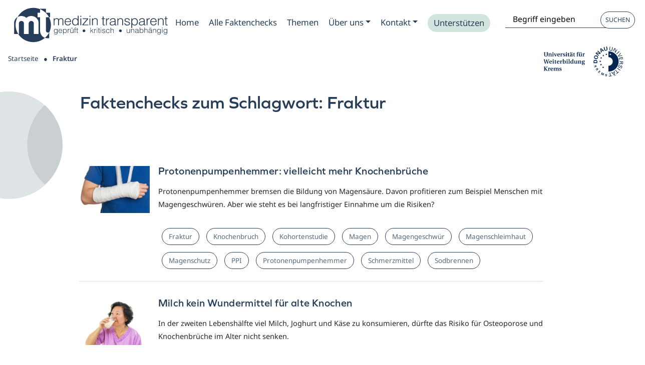

--- FILE ---
content_type: text/html; charset=UTF-8
request_url: https://medizin-transparent.at/schlagwort/fraktur/
body_size: 64239
content:
<!DOCTYPE html>
<html lang="de" class="no-js ">
    <head><script data-pagespeed-no-defer data-two-no-delay type="text/javascript" >var two_worker_data_critical_data = {"critical_data":{"critical_css":false,"critical_fonts":false}}</script><script data-pagespeed-no-defer data-two-no-delay type="text/javascript" >var two_worker_data_font = {"font":[]}</script><script data-pagespeed-no-defer data-two-no-delay type="text/javascript" >var two_worker_data_excluded_js = {"js":[]}</script><script data-pagespeed-no-defer data-two-no-delay type="text/javascript" >var two_worker_data_js = {"js":[{"inline":true,"code":"[base64]","id":"","uid":"two_696df77a684db","exclude_blob":false,"excluded_from_delay":false},{"inline":false,"url":"https:\/\/medizin-transparent.at\/wp-includes\/js\/jquery\/jquery.min.js?ver=3.7.1","id":"jquery-core-js","uid":"two_696df77a686a1","exclude_blob":false,"excluded_from_delay":false},{"inline":false,"url":"https:\/\/medizin-transparent.at\/wp-includes\/js\/jquery\/jquery-migrate.min.js?ver=3.4.1","id":"jquery-migrate-js","uid":"two_696df77a686df","exclude_blob":false,"excluded_from_delay":false},{"inline":false,"url":"https:\/\/medizin-transparent.at\/wp-content\/themes\/blank\/js\/lib\/conditionizr-4.3.0.min.js?ver=4.3.0","id":"conditionizr-js","uid":"two_696df77a68712","exclude_blob":false,"excluded_from_delay":false},{"inline":false,"url":"https:\/\/medizin-transparent.at\/wp-content\/themes\/blank\/js\/lib\/modernizr-2.7.1.min.js?ver=2.7.1","id":"modernizr-js","uid":"two_696df77a68744","exclude_blob":false,"excluded_from_delay":false},{"inline":true,"code":"[base64]","id":"matomo-js-before","uid":"two_696df77a68773","exclude_blob":false,"excluded_from_delay":false},{"inline":false,"url":"https:\/\/medizin-transparent.at\/matomo\/matomo.js","id":"matomo-js","uid":"two_696df77a687b8","exclude_blob":false,"excluded_from_delay":false},{"inline":true,"code":"[base64]","id":"addtoany-core-js-before","uid":"two_696df77a687e0","exclude_blob":false,"excluded_from_delay":false},{"inline":false,"url":"https:\/\/static.addtoany.com\/menu\/page.js","id":"addtoany-core-js","uid":"two_696df77a68860","exclude_blob":false,"excluded_from_delay":false},{"inline":false,"url":"https:\/\/medizin-transparent.at\/wp-content\/plugins\/add-to-any\/addtoany.min.js?ver=1.1","id":"addtoany-jquery-js","uid":"two_696df77a68889","exclude_blob":false,"excluded_from_delay":false},{"inline":false,"url":"https:\/\/medizin-transparent.at\/wp-content\/cache\/borlabs-cookie\/1\/borlabs-cookie-config-de.json.js?ver=3.3.17-16","id":"borlabs-cookie-config-js","uid":"two_696df77a688bb","exclude_blob":false,"excluded_from_delay":false},{"inline":true,"code":"[base64]","id":"","uid":"two_696df77a688fb","exclude_blob":false,"excluded_from_delay":false},{"inline":true,"code":"[base64]","id":"","uid":"two_696df77a6894a","exclude_blob":false,"excluded_from_delay":false},{"inline":false,"url":"https:\/\/medizin-transparent.at\/wp-content\/plugins\/borlabs-cookie\/assets\/javascript\/borlabs-cookie.min.js?ver=3.3.17","id":"borlabs-cookie-core-js-module","uid":"two_696df77a6dc8c","exclude_blob":false,"excluded_from_delay":false},{"inline":false,"url":"https:\/\/medizin-transparent.at\/wp-content\/plugins\/encyclopedia-pro\/assets\/js\/tooltipster.bundle.min.js?ver=4.2.6","id":"tooltipster-js","uid":"two_696df77a6dcd7","exclude_blob":false,"excluded_from_delay":false},{"inline":true,"code":"[base64]","id":"encyclopedia-tooltips-js-extra","uid":"two_696df77a6dd01","exclude_blob":false,"excluded_from_delay":false},{"inline":false,"url":"https:\/\/medizin-transparent.at\/wp-content\/plugins\/encyclopedia-pro\/assets\/js\/tooltips.js","id":"encyclopedia-tooltips-js","uid":"two_696df77a6dd2d","exclude_blob":false,"excluded_from_delay":false},{"inline":false,"url":"https:\/\/medizin-transparent.at\/wp-content\/themes\/s4-theme\/node_modules\/bootstrap\/dist\/js\/bootstrap.bundle.js?ver=1.1","id":"bootstrap_bundle-js","uid":"two_696df77a6dd67","exclude_blob":false,"excluded_from_delay":false},{"inline":false,"url":"https:\/\/medizin-transparent.at\/wp-content\/themes\/s4-theme\/js\/main.js?ver=1.0","id":"child-theme-js-js","uid":"two_696df77a6dd9b","exclude_blob":false,"excluded_from_delay":false},{"inline":false,"url":"https:\/\/medizin-transparent.at\/wp-content\/themes\/s4-theme\/node_modules\/slick-carousel\/slick\/slick.js?ver=1.1","id":"slick_js-js","uid":"two_696df77a6ddc8","exclude_blob":false,"excluded_from_delay":false},{"inline":false,"url":"https:\/\/medizin-transparent.at\/wp-includes\/js\/jquery\/ui\/core.min.js?ver=1.13.3","id":"jquery-ui-core-js","uid":"two_696df77a6ddf2","exclude_blob":false,"excluded_from_delay":false},{"inline":false,"url":"https:\/\/medizin-transparent.at\/wp-includes\/js\/jquery\/ui\/menu.min.js?ver=1.13.3","id":"jquery-ui-menu-js","uid":"two_696df77a6de16","exclude_blob":false,"excluded_from_delay":false},{"inline":false,"url":"https:\/\/medizin-transparent.at\/wp-includes\/js\/dist\/dom-ready.min.js?ver=f77871ff7694fffea381","id":"wp-dom-ready-js","uid":"two_696df77a6de3b","exclude_blob":false,"excluded_from_delay":false},{"inline":false,"url":"https:\/\/medizin-transparent.at\/wp-includes\/js\/dist\/hooks.min.js?ver=4d63a3d491d11ffd8ac6","id":"wp-hooks-js","uid":"two_696df77a6de62","exclude_blob":false,"excluded_from_delay":false},{"inline":false,"url":"https:\/\/medizin-transparent.at\/wp-includes\/js\/dist\/i18n.min.js?ver=5e580eb46a90c2b997e6","id":"wp-i18n-js","uid":"two_696df77a6de89","exclude_blob":false,"excluded_from_delay":false},{"inline":true,"code":"[base64]","id":"wp-i18n-js-after","uid":"two_696df77a6deb1","exclude_blob":false,"excluded_from_delay":false},{"inline":true,"code":"[base64]","id":"wp-a11y-js-translations","uid":"two_696df77a6ded7","exclude_blob":false,"excluded_from_delay":false},{"inline":false,"url":"https:\/\/medizin-transparent.at\/wp-includes\/js\/dist\/a11y.min.js?ver=3156534cc54473497e14","id":"wp-a11y-js","uid":"two_696df77a6df36","exclude_blob":false,"excluded_from_delay":false},{"inline":false,"url":"https:\/\/medizin-transparent.at\/wp-includes\/js\/jquery\/ui\/autocomplete.min.js?ver=1.13.3","id":"jquery-ui-autocomplete-js","uid":"two_696df77a6df5f","exclude_blob":false,"excluded_from_delay":false},{"code":"[base64]","inline":true,"uid":"two_dispatchEvent_script"}]}</script><script data-pagespeed-no-defer data-two-no-delay type="text/javascript" >var two_worker_data_css = {"css":[{"url":"https:\/\/medizin-transparent.at\/wp-content\/cache\/tw_optimize\/css\/two_term_631_aggregated_5031697833a1b266bf9fe4d7a52cf38e_delay.min.css?date=1768814458","media":"all","uid":""}]}</script><noscript><link rel="stylesheet" crossorigin="anonymous" class="two_uncritical_css_noscript" media="all" href="https://medizin-transparent.at/wp-content/cache/tw_optimize/css/two_term_631_aggregated_5031697833a1b266bf9fe4d7a52cf38e_delay.min.css?date=1768814458"></noscript><link type="text/css" media="all" href="https://medizin-transparent.at/wp-content/cache/tw_optimize/css/two_term_631_aggregated.min.css?date=1768814458" rel="stylesheet"  />
        <meta charset="UTF-8">
        <title>Fraktur | Medizin transparent</title>


        <meta http-equiv="X-UA-Compatible" content="IE=edge,chrome=1"/>
        <meta name="viewport" content="width=device-width, initial-scale=1.0"/>

        <script data-pagespeed-no-defer data-two-no-delay type="text/javascript">window.addEventListener("load",function(){window.two_page_loaded=true;});function logLoaded(){console.log("window is loaded");}
(function listen(){if(window.two_page_loaded){logLoaded();}else{console.log("window is notLoaded");window.setTimeout(listen,50);}})();function applyElementorControllers(){if(!window.elementorFrontend)return;window.elementorFrontend.init()}
function applyViewCss(cssUrl){if(!cssUrl)return;const cssNode=document.createElement('link');cssNode.setAttribute("href",cssUrl);cssNode.setAttribute("rel","stylesheet");cssNode.setAttribute("type","text/css");document.head.appendChild(cssNode);}
var two_scripts_load=true;var two_load_delayed_javascript=function(event){if(two_scripts_load){two_scripts_load=false;two_connect_script(0);if(typeof two_delay_custom_js_new=="object"){document.dispatchEvent(two_delay_custom_js_new)}
window.two_delayed_loading_events.forEach(function(event){console.log("removed event listener");document.removeEventListener(event,two_load_delayed_javascript,false)});}};function two_loading_events(event){setTimeout(function(event){return function(){var t=function(eventType,elementClientX,elementClientY){var _event=new Event(eventType,{bubbles:true,cancelable:true});if(eventType==="click"){_event.clientX=elementClientX;_event.clientY=elementClientY}else{_event.touches=[{clientX:elementClientX,clientY:elementClientY}]}
return _event};var element;if(event&&event.type==="touchend"){var touch=event.changedTouches[0];element=document.elementFromPoint(touch.clientX,touch.clientY);element.dispatchEvent(t('touchstart',touch.clientX,touch.clientY));element.dispatchEvent(t('touchend',touch.clientX,touch.clientY));element.dispatchEvent(t('click',touch.clientX,touch.clientY));}else if(event&&event.type==="click"){element=document.elementFromPoint(event.clientX,event.clientY);element.dispatchEvent(t(event.type,event.clientX,event.clientY));}}}(event),150);}</script><script data-pagespeed-no-defer data-two-no-delay type="text/javascript">window.two_delayed_loading_attribute="data-twodelayedjs";window.two_delayed_js_load_libs_first="";window.two_delayed_loading_events=["mousemove","click","keydown","wheel","touchmove","touchend"];window.two_event_listeners=[];</script><script data-pagespeed-no-defer data-two-no-delay type="text/javascript">document.onreadystatechange=function(){if(document.readyState==="interactive"){if(window.two_delayed_loading_attribute!==undefined){window.two_delayed_loading_events.forEach(function(ev){window.two_event_listeners[ev]=document.addEventListener(ev,two_load_delayed_javascript,{passive:false})});}
if(window.two_delayed_loading_attribute_css!==undefined){window.two_delayed_loading_events_css.forEach(function(ev){window.two_event_listeners_css[ev]=document.addEventListener(ev,two_load_delayed_css,{passive:false})});}
if(window.two_load_delayed_iframe!==undefined){window.two_delayed_loading_iframe_events.forEach(function(ev){window.two_iframe_event_listeners[ev]=document.addEventListener(ev,two_load_delayed_iframe,{passive:false})});}}}</script><meta name='robots' content='index, follow, max-image-preview:large, max-snippet:-1, max-video-preview:-1' />
	
	
	<!-- This site is optimized with the Yoast SEO plugin v26.0 - https://yoast.com/wordpress/plugins/seo/ -->
	<link rel="canonical" href="https://medizin-transparent.at/schlagwort/fraktur/" />
	<meta property="og:locale" content="de_DE" />
	<meta property="og:type" content="article" />
	<meta property="og:title" content="Fraktur | Medizin transparent" />
	<meta property="og:url" content="https://medizin-transparent.at/schlagwort/fraktur/" />
	<meta property="og:site_name" content="Medizin transparent" />
	<meta property="og:image" content="https://medizin-transparent.at/wp-content/uploads/2022/10/Group-24-e1670235010310.jpg" />
	<meta property="og:image:width" content="1233" />
	<meta property="og:image:height" content="897" />
	<meta property="og:image:type" content="image/jpeg" />
	<meta name="twitter:card" content="summary_large_image" />
	<meta name="twitter:site" content="@med_transparent" />
	<!-- / Yoast SEO plugin. -->


<link rel='dns-prefetch' href='//static.addtoany.com' />
<link rel='preconnect' href='https://medizin-transparent.at' />
<script data-two_delay_src='inline' data-two_delay_id="two_696df77a684db" type="text/javascript"></script>


















<link rel='stylesheet' id='borlabs-cookie-custom-css' href='https://medizin-transparent.at/wp-content/cache/tw_optimize/css/two_term_631_minified_borlabs-cookie-1-de.min.css?ver=3.3.17-13' media='all' />

<script data-two_delay_id="two_696df77a686a1" type="text/javascript" data-two_delay_src="https://medizin-transparent.at/wp-includes/js/jquery/jquery.min.js?ver=3.7.1" id="jquery-core-js"></script>
<script data-two_delay_id="two_696df77a686df" type="text/javascript" data-two_delay_src="https://medizin-transparent.at/wp-includes/js/jquery/jquery-migrate.min.js?ver=3.4.1" id="jquery-migrate-js"></script>
<script data-two_delay_id="two_696df77a68712" type="text/javascript" data-two_delay_src="https://medizin-transparent.at/wp-content/themes/blank/js/lib/conditionizr-4.3.0.min.js?ver=4.3.0" id="conditionizr-js"></script>
<script data-two_delay_id="two_696df77a68744" type="text/javascript" data-two_delay_src="https://medizin-transparent.at/wp-content/themes/blank/js/lib/modernizr-2.7.1.min.js?ver=2.7.1" id="modernizr-js"></script>
<script data-two_delay_src='inline' data-two_delay_id="two_696df77a68773" async type="text/javascript" id="matomo-js-before"></script>
<script data-two_delay_id="two_696df77a687b8" async type="text/javascript" data-two_delay_src="https://medizin-transparent.at/matomo/matomo.js" id="matomo-js"></script>
<script data-two_delay_src='inline' data-two_delay_id="two_696df77a687e0" type="text/javascript" id="addtoany-core-js-before"></script>
<script data-two_delay_id="two_696df77a68860" type="text/javascript" defer data-two_delay_src="https://static.addtoany.com/menu/page.js" id="addtoany-core-js"></script>
<script data-two_delay_id="two_696df77a68889" type="text/javascript" defer data-two_delay_src="https://medizin-transparent.at/wp-content/plugins/add-to-any/addtoany.min.js?ver=1.1" id="addtoany-jquery-js"></script>
<script data-two_delay_id="two_696df77a688bb" data-no-optimize="1" data-no-minify="1" data-cfasync="false" type="text/javascript" data-two_delay_src="https://medizin-transparent.at/wp-content/cache/borlabs-cookie/1/borlabs-cookie-config-de.json.js?ver=3.3.17-16" id="borlabs-cookie-config-js"></script>
<link rel="https://api.w.org/" href="https://medizin-transparent.at/wp-json/" /><link rel="alternate" title="JSON" type="application/json" href="https://medizin-transparent.at/wp-json/wp/v2/tags/631" /><link rel="icon" href="https://medizin-transparent.at/wp-content/uploads/2022/12/cropped-favicon-n-32x32.png" sizes="32x32" />
<link rel="icon" href="https://medizin-transparent.at/wp-content/uploads/2022/12/cropped-favicon-n-192x192.png" sizes="192x192" />
<link rel="apple-touch-icon" href="https://medizin-transparent.at/wp-content/uploads/2022/12/cropped-favicon-n-180x180.png" />
<meta name="msapplication-TileImage" content="https://medizin-transparent.at/wp-content/uploads/2022/12/cropped-favicon-n-270x270.png" />

    </head>


    <body id="bodyID" class="archive tag tag-fraktur tag-631 wp-theme-blank wp-child-theme-s4-theme" >
        <script data-pagespeed-no-defer data-two-no-delay type="text/javascript">

        </script>
         <script data-pagespeed-no-defer data-two-no-delay id="two_worker" type="javascript/worker">
                let two_font_actions = "not_load";
            let two_css_length=0;let two_connected_css_length=0;let two_uncritical_fonts=null;let two_uncritical_fonts_status=false;if(two_font_actions=="not_load"||two_font_actions=="exclude_uncritical_fonts"){two_uncritical_fonts_status=true;}
self.addEventListener("message",function(e){two_css_length=e.data.css.length;if(!e.data.critical_data.critical_css||!e.data.critical_data.critical_fonts){two_uncritical_fonts_status=false;}
if(e.data.font.length>0){two_fetch_inbg(e.data.font,"font");}
if(e.data.js.length>0){two_fetch_inbg(e.data.js,"js");}
if(e.data.excluded_js.length>0){two_fetch_inbg(e.data.excluded_js,"js",true);}
if(e.data.css.length>0){two_fetch_inbg(e.data.css,"css");}},false);function two_fetch_inbg(data,type,excluded_js=false){for(let i in data){if(typeof data[i].url!="undefined"){var modifiedScript=null;if(type==="js"&&typeof data[i].exclude_blob!="undefined"&&data[i].exclude_blob){modifiedScript={id:i,status:'ok',type:type,url:data[i].url,uid:data[i].uid};two_send_worker_data(modifiedScript);continue;}
fetch(data[i].url,{mode:'no-cors',redirect:'follow'}).then((r)=>{if(!r.ok||r.status!==200){throw Error(r.statusText);}
if(two_uncritical_fonts_status&&type=="css"){return(r.text());}else{return(r.blob());}}).then((content_)=>{let sheetURL="";if(two_uncritical_fonts_status&&type=="css"){sheetURL=two_create_blob(content_);}else{sheetURL=URL.createObjectURL(content_);}
modifiedScript=null;if(type=="css"){modifiedScript={id:i,type:type,status:'ok',media:data[i].media,url:sheetURL,uid:data[i].uid,original_url:data[i].url,two_uncritical_fonts:two_uncritical_fonts,};}else if(type=="js"){modifiedScript={id:i,status:'ok',type:type,url:sheetURL,uid:data[i].uid};}else if(type=="font"){modifiedScript={status:'ok',type:type,main_url:data[i].url,url:sheetURL,font_face:data[i].font_face};}
if(excluded_js){modifiedScript.excluded_from_delay=true;}
two_send_worker_data(modifiedScript);}).catch(function(error){console.log("error in fetching: "+error.toString()+", bypassing "+data[i].url);fetch(data[i].url,{redirect:'follow'}).then((r)=>{if(!r.ok||r.status!==200){throw Error(r.statusText);}
if(two_uncritical_fonts_status&&type=="css"){return(r.text());}else{return(r.blob());}}).then((content_)=>{let sheetURL="";if(two_uncritical_fonts_status&&type=="css"){sheetURL=two_create_blob(content_);}else{sheetURL=URL.createObjectURL(content_);}
var modifiedScript=null;if(type=="css"){modifiedScript={id:i,type:type,status:'ok',media:data[i].media,url:sheetURL,uid:data[i].uid,original_url:data[i].url,two_uncritical_fonts:two_uncritical_fonts,};}else if(type=="js"){modifiedScript={id:i,status:'ok',type:type,url:sheetURL,uid:data[i].uid};}else if(type=="font"){modifiedScript={status:'ok',type:type,main_url:data[i].url,url:sheetURL,font_face:data[i].font_face};}
if(excluded_js){modifiedScript.excluded_from_delay=true;}
two_send_worker_data(modifiedScript);}).catch(function(error){console.log("error in fetching no-cors: "+error.toString()+", bypassing "+data[i].url);try{console.log("error in fetching: "+error.toString()+", sending XMLHttpRequest"+data[i].url);let r=new XMLHttpRequest;if(two_uncritical_fonts_status&&type=="css"){r.responseType="text";}else{r.responseType="blob";}
r.onload=function(content_){let sheetURL="";if(two_uncritical_fonts_status&&type=="css"){sheetURL=two_create_blob(content_.target.response);}else{sheetURL=URL.createObjectURL(content_.target.response);}
if(r.status!==200){two_XMLHttpRequest_error(excluded_js,data[i],type,i);return;}
console.log("error in fetching: "+error.toString()+", XMLHttpRequest success "+data[i].url);let modifiedScript=null;if(type=="css"){modifiedScript={id:i,type:type,status:'ok',media:data[i].media,url:sheetURL,uid:data[i].uid,two_uncritical_fonts:two_uncritical_fonts,};}else if(type=="js"){modifiedScript={id:i,type:type,status:'ok',url:sheetURL,uid:data[i].uid};}else if(type=="font"){modifiedScript={type:type,status:'ok',main_url:data[i].url,url:sheetURL,font_face:data[i].font_face};}
if(excluded_js){modifiedScript.excluded_from_delay=true;}
two_send_worker_data(modifiedScript);};r.onerror=function(){two_XMLHttpRequest_error(excluded_js,data[i],type,i)};r.open("GET",data[i].url,true);r.send();}catch(e){console.log("error in fetching: "+e.toString()+", running fallback for "+data[i].url);var modifiedScript=null;if(type=="css"||type=="js"){modifiedScript={id:i,type:type,status:'error',url:data[i].url,uid:data[i].uid};}else if(type=="font"){modifiedScript={type:type,status:'error',url:data[i].url,font_face:data[i].font_face};}
if(excluded_js){modifiedScript.excluded_from_delay=true;}
two_send_worker_data(modifiedScript);}});});}}}
function two_XMLHttpRequest_error(excluded_js,data_i,type,i){console.log("error in fetching: XMLHttpRequest failed "+data_i.url);var modifiedScript=null;if(type=="css"||type=="js"){modifiedScript={id:i,type:type,status:'error',url:data_i.url,uid:data_i.uid};}else if(type=="font"){modifiedScript={type:type,status:'error',url:data_i.url,font_face:data_i.font_face};}
if(excluded_js){modifiedScript.excluded_from_delay=true;}
two_send_worker_data(modifiedScript);}
function two_create_blob(str){two_uncritical_fonts="";const regex=/@font-face\s*\{(?:[^{}])*\}/sig;str=str.replace(regex,function(e){if(e.includes("data:application")){return e;}
two_uncritical_fonts+=e;return"";});let blob_data=new Blob([str],{type:"text/css"});let sheetURL=URL.createObjectURL(blob_data);return sheetURL;}
function two_send_worker_data(data){if(data.type=="css"){two_connected_css_length++;data.length=two_css_length;data.connected_length=two_connected_css_length;}
self.postMessage(data)}
        </script>
        <script data-pagespeed-no-defer data-two-no-delay type="text/javascript">
                        let two_font_actions = "not_load";
                     two_worker_styles_list=[];two_worker_styles_count=0;var two_script_list=typeof two_worker_data_js==="undefined"?[]:two_worker_data_js.js;var two_excluded_js_list=typeof two_worker_data_excluded_js==="undefined"?[]:two_worker_data_excluded_js.js;var excluded_count=two_excluded_js_list.filter((el)=>{return!!el['url']}).length;var two_css_list=typeof two_worker_data_css==="undefined"?[]:two_worker_data_css.css;var two_fonts_list=typeof two_worker_data_font==="undefined"?[]:two_worker_data_font.font;var two_critical_data=typeof two_worker_data_critical_data==="undefined"?[]:two_worker_data_critical_data.critical_data;var wcode=new Blob([document.querySelector("#two_worker").textContent],{type:"text/javascript"});var two_worker=new Worker(window.URL.createObjectURL(wcode));var two_worker_data={"js":two_script_list,"excluded_js":two_excluded_js_list,"css":two_css_list,"font":two_fonts_list,critical_data:two_critical_data}
two_worker.postMessage(two_worker_data);two_worker.addEventListener("message",function(e){var data=e.data;if(data.type==="css"&&data.status==="ok"){if(data.two_uncritical_fonts&&two_font_actions=="exclude_uncritical_fonts"){let two_uncritical_fonts=data.two_uncritical_fonts;const two_font_tag=document.createElement("style");two_font_tag.innerHTML=two_uncritical_fonts;two_font_tag.className="two_uncritical_fonts";document.body.appendChild(two_font_tag);}
if(window.two_page_loaded){two_connect_style(data);}else{two_worker_styles_list.push(data);}}else if(data.type==="js"){if(data.status==="ok"){if(data.excluded_from_delay){two_excluded_js_list[data.id].old_url=two_excluded_js_list[data.id].url;two_excluded_js_list[data.id].url=data.url;two_excluded_js_list[data.id].success=true;excluded_count--;if(excluded_count===0){two_connect_script(0,two_excluded_js_list)}}else{two_script_list[data.id].old_url=two_script_list[data.id].url;two_script_list[data.id].url=data.url;two_script_list[data.id].success=true;}}}else if(data.type==="css"&&data.status==="error"){console.log("error in fetching, connecting style now")
two_connect_failed_style(data);}else if(data.type==="font"){two_connect_font(data);}});function UpdateQueryString(key,value,url){if(!url)url=window.location.href;var re=new RegExp("([?&])"+key+"=.*?(&|#|$)(.*)","gi"),hash;if(re.test(url)){if(typeof value!=="undefined"&&value!==null){return url.replace(re,"$1"+key+"="+value+"$2$3");}
else{hash=url.split("#");url=hash[0].replace(re,"$1$3").replace(/(&|\?)$/,"");if(typeof hash[1]!=="undefined"&&hash[1]!==null){url+="#"+hash[1];}
return url;}}
else{if(typeof value!=="undefined"&&value!==null){var separator=url.indexOf("?")!==-1?"&":"?";hash=url.split("#");url=hash[0]+separator+key+"="+value;if(typeof hash[1]!=="undefined"&&hash[1]!==null){url+="#"+hash[1];}
return url;}
else{return url;}}}
function two_connect_failed_style(data){var link=document.createElement("link");link.className="fallback_two_worker";link.rel="stylesheet";link.type="text/css";link.href=data.url;link.media="none";link.onload=function(){if(this.media==="none"){if(data.media){this.media=data.media;}else{this.media="all";}console.log(data.media);}if(data.connected_length==data.length&&typeof two_replace_backgrounds!="undefined"){two_replace_backgrounds();};two_styles_loaded()};document.getElementsByTagName("head")[0].appendChild(link);if(data.connected_length==data.length&&typeof two_replace_backgrounds!="undefined"){two_replace_backgrounds();}}
function two_connect_style(data,fixed_google_font=false){if(fixed_google_font===false&&typeof two_merge_google_fonts!=="undefined"&&data['original_url']&&data['original_url'].startsWith('https://fonts.googleapis.com/css')&&data['response']){data['response'].text().then(function(content){content=two_merge_google_fonts(content)
let blob=new Blob([content],{type:data['response'].type});data['url']=URL.createObjectURL(blob);two_connect_style(data,true);});return;}
var link=document.createElement("link");link.className="loaded_two_worker";link.rel="stylesheet";link.type="text/css";link.href=data.url;link.media=data.media;link.onload=function(){if(data.connected_length==data.length&&typeof two_replace_backgrounds!="undefined"){two_replace_backgrounds();};two_styles_loaded()};link.onerror=function(){two_styles_loaded()};document.getElementsByTagName("head")[0].appendChild(link);}
var two_event;function two_connect_script(i,scripts_list=null){if(i===0&&event){two_event=event;event.preventDefault();}
if(scripts_list===null){scripts_list=two_script_list;}
if(typeof scripts_list[i]!=="undefined"){let data_uid="[data-two_delay_id=\""+scripts_list[i].uid+"\"]";let current_script=document.querySelector(data_uid);let script=document.createElement("script");script.type="text/javascript";script.async=false;if(scripts_list[i].inline){var js_code=decodeURIComponent(atob(scripts_list[i].code));var blob=new Blob([js_code],{type:"text/javascript"});scripts_list[i].url=URL.createObjectURL(blob);}
if(current_script!=null&&typeof scripts_list[i].url!="undefined"){script.dataset.src=scripts_list[i].url;current_script.parentNode.insertBefore(script,current_script);current_script.getAttributeNames().map(function(name){let value=current_script.getAttribute(name);try{script.setAttribute(name,value);}catch(error){console.log(error);}});current_script.remove();script.classList.add("loaded_two_worker_js");if(typeof scripts_list[i].exclude_blob!="undefined"&&scripts_list[i].exclude_blob){script.dataset.blob_exclude="1";}}
i++;two_connect_script(i,scripts_list);}else{let elementor_frontend_js=null;document.querySelectorAll(".loaded_two_worker_js").forEach((elem)=>{let id=elem.getAttribute("id");if(id!='elementor-frontend-js'){two_load_delayed_js(elem);}else{elementor_frontend_js=elem;}});if(elementor_frontend_js!==null){two_load_delayed_js(elementor_frontend_js);}}}
function two_load_delayed_js(elem){let data_src=elem.dataset.src;if(elem.dataset.blob_exclude==="1"){delete elem.dataset.blob_exclude;delete elem.dataset.src;delete elem.dataset.two_delay_id;delete elem.dataset.two_delay_src;}
if(data_src){elem.setAttribute("src",data_src);}}
function two_connect_font(data){let font_face=data.font_face;if(font_face.indexOf("font-display")>=0){const regex=/font-display:[ ]*[a-z]*[A-Z]*;/g;while((m=regex.exec(font_face))!==null){if(m.index===regex.lastIndex){regex.lastIndex++;}
m.forEach((match,groupIndex)=>{console.log(match);font_face.replace(match,"font-display: swap;");});}}else{font_face=font_face.replace("}",";font-display: swap;}");}
if(typeof data.main_url!="undefined"){font_face=font_face.replace(data.main_url,data.url);}
var newStyle=document.createElement("style");newStyle.className="two_critical_font";newStyle.appendChild(document.createTextNode(font_face));document.head.appendChild(newStyle);}
let connect_stile_timeout=setInterval(function(){console.log(window.two_page_loaded);if(window.two_page_loaded){clearInterval(connect_stile_timeout);two_worker_styles_list.forEach(function(item,index){two_connect_style(item);});two_worker_styles_list=[];}},500);function two_styles_loaded(){if(two_css_list.length-++two_worker_styles_count==0){var critical_css=document.getElementById("two_critical_css");if(critical_css){critical_css.remove();}
onStylesLoadEvent=new Event("two_css_loaded");window.dispatchEvent(onStylesLoadEvent);}}
        </script>

        <a href="#main-content" class="skip-link">Zum Hauptinhalt springen</a>


        <!-- header -->
        
        <header class="header clear " role="banner" >

       <!-- Toggler -->


       <nav id="main-nav-container" class="navbar navbar-light navbar-expand-lg  row " role="navigation" data-scroll data-scroll-sticky data-scroll-target="#bodyID">





                <!-- Logo  -->


                <a class="navbar-andand " href="https://medizin-transparent.at" aria-label="Medizin Transparent">
                    <div id="DesktopLogo" class="logo " alt="Medizin Transparent">
                    </div>
                </a>


                

                <a href="https://medizin-transparent.at/alle-artikel/" class="sucheHeader" aria-label="Suche">
                    <img decoding="async" src="https://medizin-transparent.at/wp-content/themes/s4-theme/img/ico/ico-lupe.svg" alt="Lupe" class="lupe">
                </a>

               <button class="navbar-toggler collapsed" type="button" data-bs-toggle="collapse" data-bs-target="#navbarSupportedContent" aria-controls="navbarSupportedContent" aria-expanded="false" aria-label="Toggle navigation">
                    <span class="icon-bar top-bar"></span>
                    <span class="icon-bar middle-bar"></span>
                    <span class="icon-bar bottom-bar"></span>
                </button>

                 <div class="collapse navbar-collapse row" id="navbarSupportedContent" >


                    <div class="container">
                        <div class="row">
                            <div class="col-lg-12 menu">
                                                               
                            <ul id="menu-main_menu" class="nav navbar-nav" itemscope itemtype="http://www.schema.org/SiteNavigationElement"><li  id="menu-item-6192" class="menu-item menu-item-type-post_type menu-item-object-page menu-item-home menu-item-6192 nav-item"><a itemprop="url" href="https://medizin-transparent.at/" class="nav-link"><span itemprop="name">Home</span></a></li>
<li  id="menu-item-32273" class="menu-item menu-item-type-post_type menu-item-object-page menu-item-32273 nav-item"><a itemprop="url" href="https://medizin-transparent.at/alle-faktenchecks/" class="nav-link"><span itemprop="name">Alle Faktenchecks</span></a></li>
<li  id="menu-item-6195" class="menu-item menu-item-type-post_type menu-item-object-page menu-item-6195 nav-item"><a itemprop="url" href="https://medizin-transparent.at/alle-themen-anzeigen/" class="nav-link"><span itemprop="name">Themen</span></a></li>
<li  id="menu-item-31298" class="menu-item menu-item-type-post_type menu-item-object-page menu-item-has-children dropdown menu-item-31298 nav-item"><a rel="Zum Submenu Ueber uns " href="#" data-bs-toggle="dropdown" aria-haspopup="true" aria-expanded="false" class="dropdown-toggle nav-link" id="navbarDropdown" aria-label="Zum Submenu Ueber uns "><span itemprop="name">Über uns</span></a>
<ul class="dropdown-menu" aria-labelledby="navbarDropdown">
	<li  id="menu-item-31299" class="menu-item menu-item-type-post_type menu-item-object-page menu-item-31299 nav-item"><a itemprop="url" href="https://medizin-transparent.at/ueber-uns/" class="dropdown-item"><span itemprop="name">Über uns</span></a></li>
	<li  id="menu-item-35173" class="menu-item menu-item-type-post_type menu-item-object-page menu-item-35173 nav-item"><a itemprop="url" href="https://medizin-transparent.at/ueber-uns/spenden/" class="dropdown-item"><span itemprop="name">Spenden</span></a></li>
	<li  id="menu-item-32081" class="menu-item menu-item-type-post_type menu-item-object-page menu-item-32081 nav-item"><a itemprop="url" href="https://medizin-transparent.at/team/" class="dropdown-item"><span itemprop="name">Team</span></a></li>
	<li  id="menu-item-6194" class="menu-item menu-item-type-post_type menu-item-object-page menu-item-6194 nav-item"><a itemprop="url" href="https://medizin-transparent.at/wie-wir-arbeiten/" class="dropdown-item"><span itemprop="name">Wie wir arbeiten</span></a></li>
	<li  id="menu-item-32302" class="menu-item menu-item-type-post_type menu-item-object-page menu-item-32302 nav-item"><a itemprop="url" href="https://medizin-transparent.at/bewertungs-kriterien/" class="dropdown-item"><span itemprop="name">Bewertungskriterien</span></a></li>
	<li  id="menu-item-32310" class="menu-item menu-item-type-post_type menu-item-object-page menu-item-32310 nav-item"><a itemprop="url" href="https://medizin-transparent.at/partner-und-foerdergeber/" class="dropdown-item"><span itemprop="name">Partner &amp; Fördergeber</span></a></li>
	<li  id="menu-item-32311" class="menu-item menu-item-type-post_type menu-item-object-page menu-item-32311 nav-item"><a itemprop="url" href="https://medizin-transparent.at/pressespiegel/" class="dropdown-item"><span itemprop="name">Pressespiegel</span></a></li>
	<li  id="menu-item-32312" class="menu-item menu-item-type-post_type menu-item-object-page menu-item-32312 nav-item"><a itemprop="url" href="https://medizin-transparent.at/klagen-chronologie-und-urteile/" class="dropdown-item"><span itemprop="name">Wir vor Gericht</span></a></li>
	<li  id="menu-item-32314" class="menu-item menu-item-type-post_type menu-item-object-page menu-item-32314 nav-item"><a itemprop="url" href="https://medizin-transparent.at/serioese-gesundheitsinformationen/" class="dropdown-item"><span itemprop="name">Seriöse Gesundheitsinformationen</span></a></li>
</ul>
</li>
<li  id="menu-item-32087" class="menu-item menu-item-type-post_type menu-item-object-page menu-item-has-children dropdown menu-item-32087 nav-item"><a rel="Zum Submenu Kontakt" href="#" data-bs-toggle="dropdown" aria-haspopup="true" aria-expanded="false" class="dropdown-toggle nav-link" id="navbarDropdown" aria-label="Zum Submenu Kontakt"><span itemprop="name">Kontakt</span></a>
<ul class="dropdown-menu" aria-labelledby="navbarDropdown">
	<li  id="menu-item-32328" class="menu-item menu-item-type-post_type menu-item-object-page menu-item-32328 nav-item"><a itemprop="url" href="https://medizin-transparent.at/kontakt/" class="dropdown-item"><span itemprop="name">Kontakt</span></a></li>
	<li  id="menu-item-32080" class="menu-item menu-item-type-post_type menu-item-object-page menu-item-32080 nav-item"><a itemprop="url" href="https://medizin-transparent.at/fragen-sie-nach/" class="dropdown-item"><span itemprop="name">Schlagen Sie uns ein Thema vor</span></a></li>
	<li  id="menu-item-32327" class="menu-item menu-item-type-post_type menu-item-object-page menu-item-32327 nav-item"><a itemprop="url" href="https://medizin-transparent.at/newsletteranmeldung/" class="dropdown-item"><span itemprop="name">Anmeldung zum Newsletter</span></a></li>
</ul>
</li>
<li  id="menu-item-35228" class="menu-item menu-item-type-post_type menu-item-object-page menu-item-35228 nav-item"><a itemprop="url" href="https://medizin-transparent.at/ueber-uns/spenden/" class="nav-link"><span itemprop="name">Unterstützen</span></a></li>
</ul>                              
<div class="search">
  <form role="search" method="get" id="search-form" action="https://medizin-transparent.at/">
    <label for="snav" id="search-label" class="screen-reader-text">Suchbegriff eingeben</label>
    
    <input 
      type="search" 
      name="s" 
      id="snav" 
      placeholder="Begriff eingeben" 
      aria-labelledby="search-label"
    />

    <button id="searchsubmit" class="button">
		  Suchen
		</button>

  </form>
</div>                             
                            </div>

                        </div>
                </div>
                
                <!-- <a href="https://www.donau-uni.ac.at/de.html" target="_blank" aria-label="Universität für Weiterbildung Donau Universität Krems">
                 <img decoding="async" width="180" height="auto" class="donauUni" src="https://medizin-transparent.at/wp-content/uploads/2022/10/uwk-logo.svg" alt="Universität für Weiterbildung Donau Universität Krems">
                </a> -->





            </nav>










        </header>
        <!-- /header -->




        <div class="content-wrapper" id="main-content"  data-scroll-container>
	<main role="main" id="content">
		<!-- inhalt -->
		<div class="inhalt" id="Inhalt">
		
		<div class="row">
   		
    		<div class="col-lg-9">
    			 <!-- Breadcrumbs -->
                <h2 id="breadcrumbs"><span><span><a href="https://medizin-transparent.at/">Startseite</a></span> ● <span class="breadcrumb_last" aria-current="page"><strong>Fraktur</strong></span></span></h2>    		</div>
    		<div class="col-lg-3 text-end pe-5">
				<a href="https://www.donau-uni.ac.at/de.html" target="_blank">
				 <img decoding="async" width="180" height="auto" class="donauUni" src="https://medizin-transparent.at/wp-content/uploads/2022/10/uwk-logo.svg" alt="Universität für Weiterbildung Donau Universität Krems">
				</a>
			
			</div>


            <div class="row g-0 pt-4">

	    		<div class="col-lg-1 col-md-1">
	    			<img decoding="async" src="https://medizin-transparent.at/wp-content/themes/s4-theme/img/kreis-page-gross.svg" class="halbKreis" alt="" role="presentation">
	    		</div>
	    		<div class="col-lg-7 col-md-7 contentCol">
	    		  <h1 class="title">Faktenchecks zum Schlagwort: Fraktur</h1>
				  
				  <p class="subtitle">

				  </p>
				  

	    		</div>
	    		<div class="col-lg-4">
	    			
	    		</div>
    		

            </div>

			<!-- Beiträge -->
			<div class="row artikelliste artikel-tags mb-5">
			
				<div class="col-12 col-lg-10 offset-lg-1 col-md-11 offset-md-1 contentCol">
				
				<!-- loop -->
				
	<!-- article -->
	<article id="post-21028" class="post-21028 post type-post status-publish format-standard has-post-thumbnail hentry category-essen-trinken category-uncategorized tag-fraktur tag-knochenbruch tag-kohortenstudie tag-magen tag-magengeschwuer tag-magenschleimhaut tag-magenschutz tag-ppi tag-protonenpumpenhemmer tag-schmerzmittel tag-sodbrennen-gi" aria-label="Artikelvorschau: Protonenpumpenhemmer: vielleicht mehr Knochenbrüche">
		<div class="row mt-5">


					<!-- post thumbnail -->
						<div class="col-12 col-md-2 artikelbild">
					<img src="https://medizin-transparent.at/wp-content/uploads/2019/06/2019-06-24-600-400-ppi-knochenbruch-ilya-akinshin-shutterstock_372115216.jpg" class="w-100 h-auto wp-post-image" alt="© Ilya Akinshin - shutterstock.com" decoding="async" fetchpriority="high" srcset="https://medizin-transparent.at/wp-content/uploads/2019/06/2019-06-24-600-400-ppi-knochenbruch-ilya-akinshin-shutterstock_372115216.jpg 600w, https://medizin-transparent.at/wp-content/uploads/2019/06/2019-06-24-600-400-ppi-knochenbruch-ilya-akinshin-shutterstock_372115216-250x167.jpg 250w, https://medizin-transparent.at/wp-content/uploads/2019/06/2019-06-24-600-400-ppi-knochenbruch-ilya-akinshin-shutterstock_372115216-475x317.jpg 475w, https://medizin-transparent.at/wp-content/uploads/2019/06/2019-06-24-600-400-ppi-knochenbruch-ilya-akinshin-shutterstock_372115216-120x80.jpg 120w, https://medizin-transparent.at/wp-content/uploads/2019/06/2019-06-24-600-400-ppi-knochenbruch-ilya-akinshin-shutterstock_372115216-90x60.jpg 90w" sizes="(max-width: 600px) 100vw, 600px" />				
			</div>
						<!-- /post thumbnail -->
				
		<div class="col-12 col-md-10 artikeltext">
		<!-- post title -->
		<h4 class="mt-md-0 lh-1">
			<a class="text-decoration-none text-blau" href="https://medizin-transparent.at/protonenpumpenhemmer/" title="Protonenpumpenhemmer: vielleicht mehr Knochenbrüche">Protonenpumpenhemmer: vielleicht mehr Knochenbrüche</a>
		</h4>
		<!-- /Post title -->

		
					<p class="excerpt text-grau py-3">Protonenpumpenhemmer bremsen die Bildung von Magens&auml;ure. Davon profitieren zum Beispiel Menschen mit Magengeschw&uuml;ren. Aber wie steht es bei langfristiger Einnahme um die Risiken?</p>
		
				<div class="artikelschlagworte my-4">
			<span class="tags-links"><a href="https://medizin-transparent.at/schlagwort/fraktur/" rel="tag">Fraktur</a><a href="https://medizin-transparent.at/schlagwort/knochenbruch/" rel="tag">Knochenbruch</a><a href="https://medizin-transparent.at/schlagwort/kohortenstudie/" rel="tag">Kohortenstudie</a><a href="https://medizin-transparent.at/schlagwort/magen/" rel="tag">Magen</a><a href="https://medizin-transparent.at/schlagwort/magengeschwuer/" rel="tag">Magengeschwür</a><a href="https://medizin-transparent.at/schlagwort/magenschleimhaut/" rel="tag">Magenschleimhaut</a><a href="https://medizin-transparent.at/schlagwort/magenschutz/" rel="tag">Magenschutz</a><a href="https://medizin-transparent.at/schlagwort/ppi/" rel="tag">PPI</a><a href="https://medizin-transparent.at/schlagwort/protonenpumpenhemmer/" rel="tag">Protonenpumpenhemmer</a><a href="https://medizin-transparent.at/schlagwort/schmerzmittel/" rel="tag">Schmerzmittel</a><a href="https://medizin-transparent.at/schlagwort/sodbrennen-gi/" rel="tag">Sodbrennen</a></span>		</div>
		
		</div>


		</div>
	</article>
	<!-- /article -->


	<!-- article -->
	<article id="post-6376" class="post-6376 post type-post status-publish format-standard has-post-thumbnail hentry category-ernaehrung category-muskeln-knochen-gelenke tag-calcium tag-ernaehrung tag-fraktur tag-kalzium tag-knochen-gelenke tag-knochenbruch tag-knochendichte tag-knochenschwund tag-lebensmittel tag-milch tag-milchprodukte tag-muskeln tag-osteoporose" aria-label="Artikelvorschau: Milch kein Wundermittel für alte Knochen">
		<div class="row mt-5">


					<!-- post thumbnail -->
						<div class="col-12 col-md-2 artikelbild">
					<img src="https://medizin-transparent.at/wp-content/uploads/2015/11/2015-04-23_Milch-Knochen_600x400.jpg" class="w-100 h-auto wp-post-image" alt="© Wong Sze Fei - fotolia.com" decoding="async" srcset="https://medizin-transparent.at/wp-content/uploads/2015/11/2015-04-23_Milch-Knochen_600x400.jpg 600w, https://medizin-transparent.at/wp-content/uploads/2015/11/2015-04-23_Milch-Knochen_600x400-250x167.jpg 250w, https://medizin-transparent.at/wp-content/uploads/2015/11/2015-04-23_Milch-Knochen_600x400-475x317.jpg 475w, https://medizin-transparent.at/wp-content/uploads/2015/11/2015-04-23_Milch-Knochen_600x400-120x80.jpg 120w, https://medizin-transparent.at/wp-content/uploads/2015/11/2015-04-23_Milch-Knochen_600x400-90x60.jpg 90w" sizes="(max-width: 600px) 100vw, 600px" />				
			</div>
						<!-- /post thumbnail -->
				
		<div class="col-12 col-md-10 artikeltext">
		<!-- post title -->
		<h4 class="mt-md-0 lh-1">
			<a class="text-decoration-none text-blau" href="https://medizin-transparent.at/milch-knochen/" title="Milch kein Wundermittel für alte Knochen">Milch kein Wundermittel für alte Knochen</a>
		</h4>
		<!-- /Post title -->

		
					<p class="excerpt text-grau py-3">In der zweiten Lebensh&auml;lfte viel Milch, Joghurt und K&auml;se zu konsumieren, d&uuml;rfte das Risiko f&uuml;r Osteoporose und Knochenbr&uuml;che im Alter nicht senken.</p>
		
				<div class="artikelschlagworte my-4">
			<span class="tags-links"><a href="https://medizin-transparent.at/schlagwort/calcium/" rel="tag">Calcium</a><a href="https://medizin-transparent.at/schlagwort/ernaehrung/" rel="tag">Ernährung</a><a href="https://medizin-transparent.at/schlagwort/fraktur/" rel="tag">Fraktur</a><a href="https://medizin-transparent.at/schlagwort/kalzium/" rel="tag">Kalzium</a><a href="https://medizin-transparent.at/schlagwort/knochen-gelenke/" rel="tag">Knochen und Gelenke</a><a href="https://medizin-transparent.at/schlagwort/knochenbruch/" rel="tag">Knochenbruch</a><a href="https://medizin-transparent.at/schlagwort/knochendichte/" rel="tag">Knochendichte</a><a href="https://medizin-transparent.at/schlagwort/knochenschwund/" rel="tag">Knochenschwund</a><a href="https://medizin-transparent.at/schlagwort/lebensmittel/" rel="tag">Lebensmittel</a><a href="https://medizin-transparent.at/schlagwort/milch/" rel="tag">Milch</a><a href="https://medizin-transparent.at/schlagwort/milchprodukte/" rel="tag">Milchprodukte</a><a href="https://medizin-transparent.at/schlagwort/muskeln/" rel="tag">Muskeln</a><a href="https://medizin-transparent.at/schlagwort/osteoporose/" rel="tag">Osteoporose</a></span>		</div>
		
		</div>


		</div>
	</article>
	<!-- /article -->


	

				<!-- /loop -->
				
				<!-- pagination -->
<div class="pagination">
	</div>
<!-- /pagination -->


								<div class=" row mt-5">
					<div class="col-12 text-end">
						

	                <a href="https://medizin-transparent.at/alle-artikel/" class="lnk">Zu allen Faktenchecks</a>

	               
					</div>
				</div>

				
				
				</div><!-- contentCol Ende -->

			
				
			</div>
			<!-- Beiträge -->
		



   		 </div><!--/row-->

		</div><!--/inhalt-->
	</main>






		<script data-two_delay_src='inline' data-two_delay_id="two_696df77a688fb" type="speculationrules"></script>
	<script data-two_delay_src='inline' data-two_delay_id="two_696df77a6894a" type="text/javascript"></script>
	<script data-two_delay_id="two_696df77a6dc8c" type="module" data-two_delay_src="https://medizin-transparent.at/wp-content/plugins/borlabs-cookie/assets/javascript/borlabs-cookie.min.js?ver=3.3.17" id="borlabs-cookie-core-js-module" data-cfasync="false" data-no-minify="1" data-no-optimize="1"></script>
<!--googleoff: all--><div data-nosnippet data-borlabs-cookie-consent-required='true' id='BorlabsCookieBox'></div><div id='BorlabsCookieWidget' class='brlbs-cmpnt-container'></div><!--googleon: all--><script data-two_delay_id="two_696df77a6dcd7" type="text/javascript" data-two_delay_src="https://medizin-transparent.at/wp-content/plugins/encyclopedia-pro/assets/js/tooltipster.bundle.min.js?ver=4.2.6" id="tooltipster-js"></script>
<script data-two_delay_src='inline' data-two_delay_id="two_696df77a6dd01" type="text/javascript" id="encyclopedia-tooltips-js-extra"></script>
<script data-two_delay_id="two_696df77a6dd2d" type="text/javascript" data-two_delay_src="https://medizin-transparent.at/wp-content/plugins/encyclopedia-pro/assets/js/tooltips.js" id="encyclopedia-tooltips-js"></script>
<script data-two_delay_id="two_696df77a6dd67" type="text/javascript" data-two_delay_src="https://medizin-transparent.at/wp-content/themes/s4-theme/node_modules/bootstrap/dist/js/bootstrap.bundle.js?ver=1.1" id="bootstrap_bundle-js"></script>
<script data-two_delay_id="two_696df77a6dd9b" type="text/javascript" data-two_delay_src="https://medizin-transparent.at/wp-content/themes/s4-theme/js/main.js?ver=1.0" id="child-theme-js-js"></script>
<script data-two_delay_id="two_696df77a6ddc8" type="text/javascript" data-two_delay_src="https://medizin-transparent.at/wp-content/themes/s4-theme/node_modules/slick-carousel/slick/slick.js?ver=1.1" id="slick_js-js"></script>
<script data-two_delay_id="two_696df77a6ddf2" type="text/javascript" data-two_delay_src="https://medizin-transparent.at/wp-includes/js/jquery/ui/core.min.js?ver=1.13.3" id="jquery-ui-core-js"></script>
<script data-two_delay_id="two_696df77a6de16" type="text/javascript" data-two_delay_src="https://medizin-transparent.at/wp-includes/js/jquery/ui/menu.min.js?ver=1.13.3" id="jquery-ui-menu-js"></script>
<script data-two_delay_id="two_696df77a6de3b" type="text/javascript" data-two_delay_src="https://medizin-transparent.at/wp-includes/js/dist/dom-ready.min.js?ver=f77871ff7694fffea381" id="wp-dom-ready-js"></script>
<script data-two_delay_id="two_696df77a6de62" type="text/javascript" data-two_delay_src="https://medizin-transparent.at/wp-includes/js/dist/hooks.min.js?ver=4d63a3d491d11ffd8ac6" id="wp-hooks-js"></script>
<script data-two_delay_id="two_696df77a6de89" type="text/javascript" data-two_delay_src="https://medizin-transparent.at/wp-includes/js/dist/i18n.min.js?ver=5e580eb46a90c2b997e6" id="wp-i18n-js"></script>
<script data-two_delay_src='inline' data-two_delay_id="two_696df77a6deb1" type="text/javascript" id="wp-i18n-js-after"></script>
<script data-two_delay_src='inline' data-two_delay_id="two_696df77a6ded7" type="text/javascript" id="wp-a11y-js-translations"></script>
<script data-two_delay_id="two_696df77a6df36" type="text/javascript" data-two_delay_src="https://medizin-transparent.at/wp-includes/js/dist/a11y.min.js?ver=3156534cc54473497e14" id="wp-a11y-js"></script>
<script data-two_delay_id="two_696df77a6df5f" type="text/javascript" data-two_delay_src="https://medizin-transparent.at/wp-includes/js/jquery/ui/autocomplete.min.js?ver=1.13.3" id="jquery-ui-autocomplete-js"></script>


        
        <footer>

            <div class="container">

                <div class="row">
                    <div class="col-lg-12">
                        <h2>medizin <br />
transparent</h2>
                    </div>
                    <div class="col-lg-6 col-md-6">
                        <p>
                           Ein Projekt<br />
von Cochrane Österreich<br />
an der Universität für Weiterbildung Krems 
                        </p>
                    </div>
                    <div class="col-lg-6 col-md-6">
	                    
	                    <div class="row g-0">
	                    	<div class="col-lg-4 col-md-6">
		                    	<h3>Spenden</h3>
	                    	</div>
	                    	<div class="col-lg-8 col-md-6">
		                    	<a class="btnWeiss" href="https://medizin-transparent.at/ueber-uns/spenden/">jetzt spenden</a>
	                    	</div>
                    </div>


	                    <div class="row g-0">
	                    	<div class="col-lg-4 col-md-6">
		                    	<h3><a href="https://medizin-transparent.at/newsletteranmeldung/">Newsletter</a></h3>
	                    	</div>
	                    	<div class="col-lg-8 col-md-6">
		                    	<a href='https://medizin-transparent.at/partner-und-foerdergeber/' class='linkFooter'>Partner &amp; Fördergeber</a><a href='https://medizin-transparent.at/impressum/' class='linkFooter'>Impressum &amp; Hinweise</a><a href='https://medizin-transparent.at/datenschutz/' class='linkFooter'>Datenschutz</a><a href='https://medizin-transparent.at/seitenuebersicht/' class='linkFooter'>Seitenübersicht</a>	                    	</div>
                    </div>
                </div>

                <div class="row pt-5">
                    <div class="col-lg-2 col-md-2 col-6">
                        <a href="https://austria.cochrane.org/de" target="_blank" aria-label="Cochrane">
                         <img decoding="async" class="" alt="Cochrane Logo" height="50" src="https://medizin-transparent.at/wp-content/uploads/2022/10/cochrane-logo.svg" > 
                        </a>
                    </div>
                    <div class="col-lg-2 col-md-2 col-6">
                         <a href="https://www.donau-uni.ac.at/de.html" target="_blank" aria-label="Universität für Weiterbildung Donau Universität Krems">
                         <img decoding="async" class=" donauLogo" height="80" src="https://medizin-transparent.at/wp-content/uploads/2022/10/uwk-logo-weiss.svg" alt="Universität für Weiterbildung Donau Universität Krems"> 
                        </a>
                    </div>
                    <div class="col-lg-2 col-md-2"></div>
                    <div class="col-lg-2 col-md-3 col-6">
                        <h3>Folgen Sie uns</h3>
                    </div>

                    <div class="col-lg-4 col-md-3 col-6 d-flex socialFooter position-relative">

                        <ul class="socialMedia d-flex">

                                                        <li> <a href="https://www.facebook.com/MedizinTransparent.at" target="_blank"><img decoding="async" class="smIcon" alt="Facebook Icon" src="https://medizin-transparent.at/wp-content/themes/s4-theme/img/footer/ico-facebook.svg"  /></a></li>
                            
                            
                                                        <li><a href="https://www.instagram.com/medizin.transparent/ " target="_blank"><img decoding="async" class="smIcon" alt="Instagram Icon" src="https://medizin-transparent.at/wp-content/themes/s4-theme/img/footer/ico-insta.svg"  /></a></li>
                             

                                                         <li><a href="https://www.medizin-transparent.at/feed" target="_blank"><img decoding="async" class="smIcon" alt="RSS Icon" src="https://medizin-transparent.at/wp-content/themes/s4-theme/img/footer/ico-rss.svg"  /></a></li>
                                                          
                                                         <li><a href="https://www.youtube.com/@Medizin_transparent" target="_blank"><img decoding="async" class="smIcon" alt="YouTube Icon" src="https://medizin-transparent.at/wp-content/themes/s4-theme/img/footer/ico-youtube.svg"  /></a></li>
                                                          
                                                          <li><a href="https://bsky.app/profile/medizin-transparent.at" target="_blank"><img decoding="async" class="smIcon" alt="BlueSky Icon" src="https://medizin-transparent.at/wp-content/themes/s4-theme/img/footer/ico-bluesky.svg"  /></a></li>
                             
                        </ul>


                    </div>

                    <!--  Mobile gefördert von -->

                <div class="col-6 d-md-none">
                    <h3>Gefördert von</h3>
                   
                </div>

                <div class="col-6 d-md-none">
                                                  <a href="https://www.noegus.at/" target="_blank">
                                <img decoding="async" src="https://medizin-transparent.at/wp-content/uploads/2022/10/logo-noegus.png" style="width:40%;" class="py-3" alt="Zur Seite von NÖ Gesundheits- und Sozialfonds (NÖGUS)">
                            </a>

                                                        <a href="https://www.donau-uni.ac.at/" target="_blank">
                                <img decoding="async" src="https://medizin-transparent.at/wp-content/uploads/2024/01/uwk-logo-weiss1.svg" style="width:40%;" class="py-3" alt="Zur Seite von Universität für Weiterbildung Krems">
                            </a>

                                                        <a href="https://www.svs.at/" target="_blank">
                                <img decoding="async" src="https://medizin-transparent.at/wp-content/uploads/2023/10/svs1.svg" style="width:40%;" class="py-3" alt="Zur Seite von SVS">
                            </a>

                                                        <a href="https://www.gesundheitskasse.at/" target="_blank">
                                <img decoding="async" src="https://medizin-transparent.at/wp-content/uploads/2023/10/OEGK_Logo_weiss-1.png" style="width:40%;" class="py-3" alt="Zur Seite von Österreichische Gesundheitskasse">
                            </a>

                                            </div>









                </div>





             </div>

             <div class="row footerBottom">
                <div class="col-lg-4 col-md-12">
                    <p>© 2026 – Cochrane Österreich am Department für Evidenzbasierte Medizin und Evaluation an der Universität für Weiterbildung Krems.</p>
                </div>
                <div class="col-lg-8 col-md-12 d-flex justify-content-end pe-5 d-none d-md-block">
                    <p>Gefördert von</p>
                    
                                                <a href="https://www.noegus.at/" target="_blank">
                                <img decoding="async" src="https://medizin-transparent.at/wp-content/uploads/2022/10/logo-noegus.png" style="max-height:30px" class="px-3 w-auto" alt="Zur Seite von NÖ Gesundheits- und Sozialfonds (NÖGUS)">
                            </a>

                                                        <a href="https://www.donau-uni.ac.at/" target="_blank">
                                <img decoding="async" src="https://medizin-transparent.at/wp-content/uploads/2024/01/uwk-logo-weiss1.svg" style="max-height:30px" class="px-3 w-auto" alt="Zur Seite von Universität für Weiterbildung Krems">
                            </a>

                                                        <a href="https://www.svs.at/" target="_blank">
                                <img decoding="async" src="https://medizin-transparent.at/wp-content/uploads/2023/10/svs1.svg" style="max-height:30px" class="px-3 w-auto" alt="Zur Seite von SVS">
                            </a>

                                                        <a href="https://www.gesundheitskasse.at/" target="_blank">
                                <img decoding="async" src="https://medizin-transparent.at/wp-content/uploads/2023/10/OEGK_Logo_weiss-1.png" style="max-height:30px" class="px-3 w-auto" alt="Zur Seite von Österreichische Gesundheitskasse">
                            </a>

                            
                    
                </div>
                 
             </div>

        </footer>


        </div>
        <!-- /wrapper -->


	<script data-two_delay_id="two_dispatchEvent_script"></script><script data-pagespeed-no-defer data-two-no-delay  type="text/javascript"  src="https://medizin-transparent.at/wp-content/plugins/tenweb-speed-optimizer/includes/external/js/vanilla-lazyload/lazyload.min.js"></script><script data-pagespeed-no-defer data-two-no-delay >
                                if(typeof two_lazyLoadInstance === "undefined"){
                                    window.two_lazyLoadInstance = new LazyLoad({
                                          "callback_applied": function(element, instance){
                                                                let settings = instance._settings;
                                                                var bgDataValue = element.getAttribute("data-" + settings.data_bg_multi);
                                                                if (!bgDataValue) {
                                                                    return;
                                                                }
                                                                if(window.getComputedStyle(element).getPropertyValue("background-image") !== bgDataValue) {
                                                                    let style = element.getAttribute("style");
                                                                    style += "background-image: " + bgDataValue + " !important;";
                                                                    element.setAttribute("style", style);
                                                                }
                                                            }
                                   });
                                }else{
                                     two_lazyLoadInstance.update();
                                }
                                window.addEventListener("scroll", function() {
                                   if(two_lazyLoadInstance.toLoadCount>0){
                                      two_lazyLoadInstance.update();
                                   }
                                });
                                /*
                                 * Updates lazy-load instance from every ajax request
                                 * When we use Ajax requests and get pictures back, we need to update lazy-load instance
                                 * */
                                if (window.jQuery) {
                                    jQuery.ajaxSetup({
                                            complete: function() {
                                                two_lazyLoadInstance.update();
                                            }
                                        });
                                }
                            </script></body>
</html>

<!-- =^..^= Cached =^..^= -->

--- FILE ---
content_type: image/svg+xml
request_url: https://medizin-transparent.at/wp-content/uploads/2022/10/uwk-logo-weiss.svg
body_size: 36390
content:
<svg width="226" height="100" viewBox="0 0 226 100" fill="none" xmlns="http://www.w3.org/2000/svg">
<path d="M174.027 9.87666L171.969 10.3333L173.077 15.5567C173.409 17.1833 173.655 18.68 171.64 19.11C169.626 19.54 169.231 18.0767 168.886 16.4433L167.781 11.22L165.727 11.6667L167.001 17.6667C167.545 20.2267 169.636 21.0733 171.956 20.5767C174.275 20.08 175.845 18.4533 175.301 15.91L174.027 9.87666Z" fill="white"/>
<path d="M160.457 24.8633L160.052 22.69L163.41 20.7433L165.07 22.1933L166.902 21.13L159.043 14.3333L156.883 15.5867L158.718 25.88L160.457 24.8633ZM158.884 16.6333L162.136 19.5933L159.707 21L158.86 16.6433L158.884 16.6333Z" fill="white"/>
<path d="M153.617 32.2567L147.491 26.9167L147.487 26.8767L156.169 29.3067L158.124 27.0467L150.73 20.6L149.439 22.09L155.237 27.1433L155.24 27.1833L146.976 24.9367L144.932 27.3L152.326 33.7467L153.617 32.2567Z" fill="white"/>
<path d="M145.141 42.16C147.955 42.8267 150.451 41.88 151.168 38.7067C151.885 35.5333 150.069 33.6033 147.252 32.9533C144.434 32.3033 141.942 33.2367 141.225 36.4067C140.508 39.5767 142.324 41.51 145.141 42.16ZM142.702 36.75C143.17 34.72 145.108 34.75 146.747 35.1433C148.387 35.5367 150.149 36.3333 149.684 38.3633C149.22 40.3933 147.278 40.3633 145.639 39.9733C144 39.5833 142.241 38.78 142.702 36.75Z" fill="white"/>
<path d="M149.449 49.1433C149.475 46.08 147.955 44.1733 144.55 44.1733C141.146 44.1733 139.626 46.0833 139.655 49.1467V52.4967H149.452L149.449 49.1433ZM141.285 50.3867V49.2967C141.258 46.79 142.994 46.4233 144.554 46.42C146.114 46.4167 147.853 46.7867 147.826 49.2933V50.3833L141.285 50.3867Z" fill="white"/>
<path d="M183.302 20.7667C185.911 21.2767 187.514 19.9933 187.948 17.5L189.077 11.6667L187.749 11.4067L186.565 17.5567C186.203 19.2233 185.045 19.91 183.528 19.6133C182.011 19.3167 181.205 18.23 181.48 16.5633L182.665 10.4133L181.338 10.1533L180.203 16C179.688 18.4667 180.694 20.2567 183.302 20.7667Z" fill="white"/>
<path d="M189.83 22.53L194.231 15.45L194.254 15.4667L194.048 25.18L195.475 26.0767L200.659 17.7367L199.637 17.0933L195.349 23.99L195.326 23.9733L195.565 14.5367L193.992 13.55L188.808 21.89L189.83 22.53Z" fill="white"/>
<path d="M205.169 21.9501L198.014 28.6567L198.938 29.651L206.093 22.9444L205.169 21.9501Z" fill="white"/>
<path d="M202.869 35.5167L213.177 33.9167L212.52 32.7267L203.785 34.2267L203.772 34.2033L209.676 27.5667L209.018 26.3767L202.146 34.2067L202.869 35.5167Z" fill="white"/>
<path d="M205.892 45.53L207.034 45.2867L206.018 40.4767L209.184 39.8L210.13 44.2767L211.272 44.0333L210.326 39.5567L213.306 38.92L214.302 43.6233L215.44 43.3767L214.166 37.3433L204.595 39.3867L205.892 45.53Z" fill="white"/>
<path d="M205.949 48L205.856 49.36L210.263 49.67L210.13 51.57C210.051 52.1133 210.051 52.66 209.579 53.02C209.062 53.4367 208.252 53.38 207.376 53.4267C206.788 53.4533 206.141 53.5733 205.554 53.6533L205.451 55.1067C206.43 54.8675 207.431 54.7324 208.438 54.7033C209.543 54.63 210.177 54.51 210.545 53.3467H210.572C210.649 53.8893 210.915 54.3871 211.321 54.7528C211.728 55.1185 212.25 55.3288 212.795 55.3467C214.727 55.48 215.36 53.82 215.477 52.1767L215.712 48.6667L205.949 48ZM214.298 52.1767C214.126 53.68 213.426 53.9733 212.639 53.92C211.853 53.8667 211.219 53.48 211.255 51.9667L211.415 49.7233L214.441 49.9367L214.298 52.1767Z" fill="white"/>
<path d="M211.418 59.2167C209.427 58.2833 207.96 60.5733 206.961 61.8833C206.467 62.55 205.78 63.1067 204.92 62.7033C203.679 62.12 203.958 60.75 204.429 59.7367C204.983 58.54 205.79 58.03 207.054 58.5933L207.658 57.2967C205.69 56.3133 204.273 57.2967 203.407 59.1667C202.567 60.97 202.438 63.1167 204.452 64.06C206.689 65.11 207.724 62.8767 209.019 61.48C209.623 60.8133 210.014 60.1467 211.01 60.6033C212.005 61.06 211.829 62.4467 211.421 63.3233C211.013 64.2 210.273 64.89 209.254 64.47L208.654 65.7667C210.373 66.5733 211.743 65.3967 212.45 63.8767C213.24 62.22 213.349 60.12 211.418 59.2167Z" fill="white"/>
<path d="M200.617 64.8366L199.819 65.9393L207.734 71.72L208.532 70.6173L200.617 64.8366Z" fill="white"/>
<path d="M201.671 76.4533L196.132 69.8167L195.09 70.6933L200.629 77.33L198.113 79.4467L198.863 80.3433L204.933 75.23L204.183 74.3333L201.671 76.4533Z" fill="white"/>
<path d="M192.253 72.8233L192.369 75.5933L188.25 77.52L186.213 75.6667L184.885 76.2933L192.611 83.5233L193.939 82.9067L193.544 72.24L192.253 72.8233ZM189.133 78.3967L192.452 76.85L192.754 81.95L189.133 78.3967Z" fill="white"/>
<path d="M195.117 83.0933C194.958 83.0933 194.802 83.1406 194.67 83.2293C194.538 83.3179 194.435 83.4439 194.375 83.5913C194.314 83.7387 194.298 83.9009 194.329 84.0574C194.36 84.2138 194.436 84.3576 194.549 84.4704C194.661 84.5832 194.804 84.66 194.96 84.6912C195.116 84.7223 195.277 84.7063 195.424 84.6453C195.571 84.5842 195.696 84.4808 195.784 84.3481C195.873 84.2155 195.92 84.0595 195.92 83.9C195.92 83.686 195.835 83.4809 195.684 83.3296C195.534 83.1783 195.33 83.0933 195.117 83.0933Z" fill="white"/>
<path d="M192.482 84.3C192.323 84.3 192.167 84.3474 192.035 84.4362C191.903 84.525 191.8 84.6512 191.739 84.7987C191.679 84.9463 191.663 85.1087 191.694 85.2653C191.725 85.4218 191.802 85.5656 191.915 85.6782C192.028 85.7909 192.171 85.8675 192.327 85.8982C192.483 85.929 192.645 85.9125 192.791 85.851C192.938 85.7894 193.063 85.6855 193.151 85.5524C193.239 85.4193 193.285 85.263 193.285 85.1033C193.285 84.9976 193.264 84.8928 193.223 84.7951C193.183 84.6975 193.124 84.6088 193.049 84.5341C192.975 84.4595 192.886 84.4004 192.789 84.3602C192.691 84.32 192.587 84.2996 192.482 84.3Z" fill="white"/>
<path d="M183.398 85.2067L182.204 76.6267L180.86 76.8167L182.054 85.3933L178.805 85.8533L178.965 87.0133L186.813 85.9067L186.651 84.7467L183.398 85.2067Z" fill="white"/>
<path d="M148.397 62.3133L147.909 60.9633L144.942 60.02L144.935 60.0033L147.255 59.1567L146.837 58L141.471 59.96L141.889 61.12L144.623 60.1167L144.63 60.1333L142.572 63.0067L143.094 64.45L145.281 61.2133L148.397 62.3133Z" fill="white"/>
<path d="M151.068 66.92L149.542 65.0233L145.108 68.6367L145.878 69.5933L147.68 68.1333L148.493 69.1333C148.735 69.4667 148.446 69.8 148.221 70.0233C147.852 70.3933 147.487 70.76 147.159 71.1633L148.008 72.22C148.111 71.84 148.606 71.3767 148.855 71.1C149.406 70.52 149.85 70.1533 149.343 69.3533C149.586 69.5839 149.905 69.7166 150.24 69.7265C150.575 69.7363 150.901 69.6225 151.158 69.4067C152.067 68.6667 151.679 67.69 151.068 66.92ZM150.199 68.51C149.807 68.8267 149.399 68.75 149.057 68.3333L148.41 67.5333L149.575 66.5833L150.239 67.3833C150.554 67.81 150.587 68.19 150.199 68.51Z" fill="white"/>
<path d="M151.417 76.1567L154.46 78.6333L155.057 77.8933L152.967 76.19L153.926 75L155.817 76.54L156.415 75.8L154.523 74.26L155.363 73.2167L157.384 74.86L157.981 74.12L155.008 71.7L151.417 76.1567Z" fill="white"/>
<path d="M162.143 81.6567L162.129 81.65L162.946 77.3867L161.157 76.47L158.568 81.5833L159.591 82.1067L161.804 77.73L161.827 77.7233L160.951 82.8033L161.86 83.2667L165.504 79.6067L165.511 79.63L163.297 84.0033L164.316 84.5267L166.905 79.4167L165.179 78.53L162.143 81.6567Z" fill="white"/>
<path d="M172.57 80.6C171.415 80.3967 170.134 80.7567 169.915 82.0467C169.739 83.0467 170.748 83.6 171.501 83.9333C171.962 84.1433 172.756 84.3333 172.639 85C172.533 85.6033 171.87 85.6367 171.388 85.55C171.251 85.5365 171.119 85.4917 171.002 85.419C170.885 85.3463 170.786 85.2476 170.712 85.1304C170.639 85.0133 170.593 84.8809 170.579 84.7433C170.564 84.6057 170.581 84.4666 170.628 84.3367L169.397 84.1167C169.112 85.5333 169.935 86.1967 171.219 86.4233C172.424 86.64 173.725 86.37 173.97 84.97C174.169 83.8333 172.948 83.3667 172.132 82.9967C171.67 82.7933 171.136 82.6267 171.242 82.0167C171.329 81.5233 171.823 81.37 172.264 81.4467C172.387 81.4517 172.506 81.4835 172.615 81.5398C172.724 81.5962 172.819 81.6757 172.894 81.7729C172.969 81.8701 173.022 81.9825 173.049 82.1023C173.076 82.2222 173.077 82.3465 173.051 82.4667L174.213 82.6733C174.408 81.5367 173.665 80.7933 172.57 80.6Z" fill="white"/>
<path d="M177.83 59.4133V74.2133C184.664 74.2133 191.219 71.4863 196.051 66.6323C200.884 61.7782 203.599 55.1947 203.599 48.33C203.599 41.4653 200.884 34.8818 196.051 30.0277C191.219 25.1737 184.664 22.4467 177.83 22.4467V37.2267C180.759 37.2267 183.568 38.3954 185.639 40.4758C187.711 42.5562 188.874 45.3779 188.874 48.32C188.874 51.2621 187.711 54.0838 185.639 56.1642C183.568 58.2446 180.759 59.4133 177.83 59.4133ZM184.331 32.31L182.672 31.12L181.039 32.31L181.676 30.4033L180.04 29.2233H182.068L182.715 27.3333L183.332 29.24H185.277L183.704 30.39L184.331 32.31Z" fill="white"/>
<path d="M172.583 27.3733L171.946 29.28H169.921L171.554 30.46L170.917 32.3667L172.55 31.1767L174.199 32.3667L173.572 30.43L175.148 29.28H173.2L172.583 27.3733Z" fill="white"/>
<path d="M164.841 30.32L164.207 32.2267H162.179L163.812 33.4067L163.178 35.3133L164.807 34.1233L166.457 35.3133L165.829 33.3767L167.406 32.2267H165.458L164.841 30.32Z" fill="white"/>
<path d="M159.793 38.5733L159.176 36.6667L158.542 38.5733H156.514L158.147 39.7533L157.513 41.66L159.143 40.47L160.792 41.66L160.165 39.7233L161.741 38.5733H159.793Z" fill="white"/>
<path d="M156.889 49.0167L158.538 50.2067L157.911 48.27L159.488 47.12H157.54L156.922 45.2133L156.285 47.12H154.261L155.894 48.3L155.256 50.2067L156.889 49.0167Z" fill="white"/>
<path d="M159.415 55.6667L158.797 53.76L158.16 55.6667H156.136L157.769 56.8433L157.131 58.7533L158.764 57.5633L160.413 58.75L159.786 56.8167L161.363 55.6667H159.415Z" fill="white"/>
<path d="M164.403 60.7567L163.765 62.6633H161.741L163.374 63.8433L162.737 65.75L164.369 64.56L166.019 65.75L165.391 63.8133L166.968 62.6633H165.02L164.403 60.7567Z" fill="white"/>
<path d="M22.6298 31.6267C22.6441 32.4103 22.476 33.1865 22.1386 33.8933C21.4318 35.11 20.0048 35.5267 18.2691 35.5267C16.4405 35.5267 15.0467 35.11 14.3697 33.9067C14.0336 33.1956 13.8753 32.413 13.9084 31.6267V26.09C13.9084 25.2733 13.8155 25.2267 12.634 25.1667V24.6233H17.3001V25.1667C16.1186 25.2267 16.029 25.2733 16.029 26.09V31.6667C16.029 33.2233 16.4571 34.89 18.2691 34.89C20.0811 34.89 20.5092 33.2233 20.5092 31.6667V26.09C20.5092 25.2733 20.4196 25.2267 19.2381 25.1667V24.6233H23.8942V25.1667C22.7128 25.2267 22.6198 25.2733 22.6198 26.09L22.6298 31.6267Z" fill="white"/>
<path d="M24.2261 34.7567C25.1785 34.71 25.2714 34.65 25.2714 33.9533V29.2867C25.2714 28.7 25.1619 28.5933 24.8699 28.5467L24.3057 28.47V28L27.0668 27.5667L27.2892 28.6667C28.2848 28.05 28.9917 27.5533 29.9441 27.5533C31.4773 27.5533 32.2472 28.4633 32.2472 29.96V33.96C32.2472 34.6567 32.3534 34.7167 33.3059 34.7633V35.3033H29.3169V34.7633L29.7151 34.7333C30.13 34.7033 30.2527 34.5933 30.2527 34.0233V30.2067C30.2527 29.1267 29.7616 28.62 28.902 28.62C28.6011 28.6149 28.3047 28.6946 28.0466 28.8501C27.7885 29.0057 27.579 29.2308 27.4418 29.5C27.3198 29.781 27.2674 30.0875 27.2892 30.3933V34.0167C27.2892 34.5867 27.412 34.6833 27.8401 34.7267L28.225 34.7567V35.2967H24.2261V34.7567Z" fill="white"/>
<path d="M37.1225 33.9533C37.1225 34.65 37.232 34.71 38.1845 34.7567V35.2967H34.0527V34.7567C35.0052 34.71 35.1114 34.65 35.1114 33.9533V29.2867C35.1114 28.7 35.0052 28.5933 34.7131 28.5467L34.1589 28.47V28L37.0163 27.5667L37.1225 27.66V33.9533ZM34.8459 25.4267C34.8623 25.1085 34.9997 24.8088 35.2297 24.5894C35.4598 24.37 35.7649 24.2477 36.0821 24.2477C36.3993 24.2477 36.7044 24.37 36.9344 24.5894C37.1645 24.8088 37.3019 25.1085 37.3183 25.4267C37.3179 25.5886 37.2852 25.7487 37.2219 25.8976C37.1587 26.0466 37.0662 26.1812 36.9501 26.2934C36.834 26.4057 36.6966 26.4934 36.546 26.5512C36.3955 26.609 36.2349 26.6358 36.0738 26.63C35.9129 26.6383 35.752 26.6132 35.6013 26.556C35.4505 26.4989 35.3132 26.4111 35.1978 26.2981C35.0825 26.185 34.9917 26.0493 34.9312 25.8993C34.8706 25.7494 34.8416 25.5884 34.8459 25.4267Z" fill="white"/>
<path d="M40.5739 31.98C40.2055 30.9467 39.8538 29.96 39.4555 28.9567C39.2398 28.4333 39.054 28.3267 38.4102 28.29V27.74H42.2631V28.28L41.6492 28.3567C41.3571 28.3867 41.3173 28.51 41.4202 28.8033C41.523 29.0967 42.127 30.84 42.2332 31.1367L43.0463 33.47H43.0928L43.9689 30.9233C44.2443 30.1367 44.4766 29.3967 44.6326 28.8133C44.709 28.5333 44.6625 28.3633 44.3837 28.3333L43.6934 28.2567V27.74H46.7931V28.28C46.1293 28.31 45.9667 28.4033 45.7178 28.9467C45.4689 29.49 45.0275 30.4567 44.5994 31.6133L43.272 35.28H41.7985L40.5739 31.98Z" fill="white"/>
<path d="M53.9447 33.26C53.4535 34.57 52.5011 35.48 50.719 35.48C48.0309 35.48 47.0187 33.77 47.0187 31.5333C46.9747 30.5209 47.2912 29.5259 47.9114 28.7267C48.2597 28.3331 48.6917 28.0233 49.1754 27.8201C49.6591 27.617 50.1821 27.5259 50.7057 27.5533C53.8352 27.5533 54.0509 29.8533 54.0509 30.7167C54.0509 31.2267 53.7755 31.35 53.2976 31.35H49.1692C49.1692 32.9667 49.6305 34.4467 51.3031 34.4467C52.3451 34.4467 52.9624 33.8633 53.4204 32.9667L53.9447 33.26ZM51.4391 30.6667C51.8208 30.6667 51.9303 30.56 51.9303 30.1567C51.9303 29.49 51.7776 28.2 50.6692 28.2C49.4579 28.2 49.1957 29.7267 49.1957 30.6667H51.4391Z" fill="white"/>
<path d="M54.9204 34.7567C55.8563 34.71 55.9658 34.65 55.9658 33.9533V29.2867C55.9658 28.7 55.8563 28.5767 55.551 28.5467L54.9967 28.47V28L57.7612 27.5667L57.947 28.88C58.8829 27.9533 59.374 27.5667 59.9714 27.5667C60.0982 27.5552 60.226 27.5715 60.3458 27.6147C60.4657 27.6578 60.5747 27.7267 60.6654 27.8165C60.7561 27.9063 60.8262 28.0148 60.8708 28.1346C60.9154 28.2544 60.9335 28.3825 60.9238 28.51C60.9327 28.787 60.8575 29.0602 60.7081 29.2933C60.629 29.3948 60.5284 29.4774 60.4136 29.535C60.2988 29.5927 60.1727 29.624 60.0444 29.6267C59.8428 29.6151 59.6474 29.552 59.4769 29.4433C59.2238 29.2597 58.9277 29.1449 58.6174 29.11C58.249 29.11 57.9736 29.48 57.9736 30.42V33.9667C57.9736 34.6633 58.0964 34.71 59.3375 34.77V35.31H54.9204V34.7567Z" fill="white"/>
<path d="M66.4459 30.0533C66.2169 28.9567 65.5731 28.2033 64.7269 28.2033C64.5861 28.1896 64.4439 28.205 64.3093 28.2485C64.1746 28.2921 64.0503 28.3629 63.9439 28.4566C63.8376 28.5503 63.7515 28.6649 63.6909 28.7934C63.6304 28.9218 63.5967 29.0613 63.5919 29.2033C63.5919 29.9267 64.3751 30.2667 65.1716 30.5367C66.645 31.06 67.4747 31.6933 67.4747 33.0333C67.4747 34.53 66.3099 35.4533 64.4348 35.4533C63.562 35.4533 62.4436 35.2367 61.9027 34.73L61.7268 32.5367H62.2478C62.6162 33.83 63.3861 34.8333 64.4912 34.8333C65.2114 34.8333 65.6727 34.4333 65.6727 33.77C65.6727 32.9367 64.8596 32.5067 64.1527 32.2567C62.8485 31.81 61.8297 31.1467 61.8297 29.9233C61.8297 28.3967 62.9813 27.5467 64.7766 27.5467C65.5425 27.5232 66.3008 27.7049 66.9736 28.0733V30.0467L66.4459 30.0533Z" fill="white"/>
<path d="M71.57 33.9533C71.57 34.65 71.6762 34.71 72.6286 34.7567V35.2967H68.5002V34.7567C69.4527 34.71 69.5589 34.65 69.5589 33.9533V29.2867C69.5589 28.7 69.4527 28.5933 69.1607 28.5467L68.6064 28.47V28L71.4638 27.5667L71.57 27.66V33.9533ZM69.2834 25.4267C69.2999 25.1085 69.4373 24.8088 69.6673 24.5894C69.8973 24.37 70.2024 24.2477 70.5196 24.2477C70.8368 24.2477 71.142 24.37 71.372 24.5894C71.602 24.8088 71.7394 25.1085 71.7558 25.4267C71.7555 25.5886 71.7227 25.7487 71.6595 25.8976C71.5962 26.0466 71.5038 26.1812 71.3877 26.2934C71.2715 26.4057 71.1341 26.4934 70.9836 26.5512C70.833 26.609 70.6724 26.6358 70.5113 26.63C70.3504 26.6383 70.1896 26.6132 70.0388 26.556C69.8881 26.4989 69.7507 26.4111 69.6354 26.2981C69.5201 26.185 69.4293 26.0493 69.3687 25.8993C69.3081 25.7494 69.2791 25.5884 69.2834 25.4267Z" fill="white"/>
<path d="M78.0912 28.45H76.3721V33C76.3721 34.05 76.8003 34.4633 77.3677 34.4633C77.693 34.4672 78.0161 34.4095 78.3202 34.2933L78.4729 34.7133C77.7966 35.1677 77.0144 35.4376 76.2029 35.4967C75.954 35.5058 75.706 35.4621 75.4752 35.3684C75.2443 35.2746 75.0357 35.133 74.8631 34.9527C74.6905 34.7724 74.5577 34.5575 74.4735 34.3221C74.3893 34.0867 74.3555 33.8361 74.3743 33.5867V28.45H73.4053V27.74H74.4341L75.6487 25.7967H76.3854V27.74H78.1045L78.0912 28.45Z" fill="white"/>
<path d="M86.9916 35.02C86.3238 35.3001 85.6109 35.4559 84.8876 35.48C84.2239 35.48 83.9683 35.08 83.7526 34.57C83.2316 34.9267 82.4949 35.48 81.5557 35.48C80.0523 35.48 79.2559 34.4333 79.2559 33.26C79.2559 32.3967 79.6375 31.75 80.8654 31.35C81.8488 31.0844 82.8054 30.7273 83.7228 30.2833V29.4833C83.7228 28.4833 83.1851 28.2033 82.694 28.2033C82.2028 28.2033 81.6486 28.48 81.2504 29.73C81.1442 30.0633 80.9749 30.2833 80.653 30.2833C80.3311 30.2833 79.4848 30.0233 79.4848 29.4067C79.4848 28.45 80.8521 27.5533 82.9097 27.5533C85.4717 27.5533 85.6708 28.7867 85.6708 29.7433V33.29C85.6708 34.2333 85.9496 34.4467 86.1786 34.51C86.425 34.5698 86.68 34.5856 86.9319 34.5567L86.9916 35.02ZM81.0181 24.5033C81.1619 24.4918 81.3066 24.5103 81.4429 24.5577C81.5793 24.605 81.7044 24.6802 81.8104 24.7785C81.9165 24.8769 82.0011 24.9962 82.0589 25.1289C82.1168 25.2617 82.1467 25.4051 82.1467 25.55C82.1467 25.6949 82.1168 25.8383 82.0589 25.9711C82.0011 26.1038 81.9165 26.2231 81.8104 26.3215C81.7044 26.4198 81.5793 26.495 81.4429 26.5423C81.3066 26.5897 81.1619 26.6082 81.0181 26.5967C80.8742 26.6082 80.7296 26.5897 80.5932 26.5423C80.4568 26.495 80.3317 26.4198 80.2257 26.3215C80.1197 26.2231 80.0351 26.1038 79.9772 25.9711C79.9193 25.8383 79.8895 25.6949 79.8895 25.55C79.8895 25.4051 79.9193 25.2617 79.9772 25.1289C80.0351 24.9962 80.1197 24.8769 80.2257 24.7785C80.3317 24.6802 80.4568 24.605 80.5932 24.5577C80.7296 24.5103 80.8742 24.4918 81.0181 24.5033ZM83.736 30.98C83.3809 31.1633 82.8002 31.3633 82.2294 31.6467C81.9511 31.7403 81.7117 31.9239 81.5483 32.1688C81.385 32.4136 81.3071 32.7059 81.3267 33C81.3267 33.8633 81.8344 34.4033 82.5546 34.4033C82.715 34.4102 82.875 34.3825 83.0238 34.3221C83.1727 34.2617 83.307 34.1701 83.4176 34.0532C83.5283 33.9364 83.6128 33.7971 83.6654 33.6448C83.718 33.4925 83.7376 33.3306 83.7228 33.17L83.736 30.98ZM84.5192 24.5033C84.6631 24.4918 84.8077 24.5103 84.9441 24.5577C85.0805 24.605 85.2056 24.6802 85.3116 24.7785C85.4176 24.8769 85.5022 24.9962 85.5601 25.1289C85.618 25.2617 85.6478 25.4051 85.6478 25.55C85.6478 25.6949 85.618 25.8383 85.5601 25.9711C85.5022 26.1038 85.4176 26.2231 85.3116 26.3215C85.2056 26.4198 85.0805 26.495 84.9441 26.5423C84.8077 26.5897 84.6631 26.6082 84.5192 26.5967C84.3754 26.6082 84.2307 26.5897 84.0944 26.5423C83.958 26.495 83.8329 26.4198 83.7269 26.3215C83.6208 26.2231 83.5362 26.1038 83.4784 25.9711C83.4205 25.8383 83.3906 25.6949 83.3906 25.55C83.3906 25.4051 83.4205 25.2617 83.4784 25.1289C83.5362 24.9962 83.6208 24.8769 83.7269 24.7785C83.8329 24.6802 83.958 24.605 84.0944 24.5577C84.2307 24.5103 84.3754 24.4918 84.5192 24.5033Z" fill="white"/>
<path d="M92.192 28.45H90.473V33C90.473 34.05 90.9011 34.4633 91.4686 34.4633C91.7939 34.4672 92.117 34.4095 92.421 34.2933L92.5737 34.7133C91.8974 35.1677 91.1152 35.4376 90.3037 35.4967C90.0549 35.5058 89.8069 35.4621 89.576 35.3684C89.3451 35.2746 89.1365 35.133 88.9639 34.9527C88.7913 34.7724 88.6585 34.5575 88.5743 34.3221C88.4901 34.0867 88.4563 33.8361 88.4752 33.5867V28.45H87.5061V27.74H88.5349L89.7495 25.7967H90.4863V27.74H92.2053L92.192 28.45Z" fill="white"/>
<path d="M96.5728 34.7567C97.5252 34.71 97.6181 34.65 97.6181 33.9533V28.45H96.5728V27.74H97.6181V27.2767C97.6181 26.09 97.8338 25.3033 98.2619 24.7633C98.508 24.4659 98.8189 24.2292 99.1704 24.0714C99.5219 23.9136 99.9049 23.839 100.29 23.8533C101.793 23.8533 102.407 24.6233 102.407 25.1867C102.384 25.4185 102.275 25.6333 102.102 25.7878C101.928 25.9424 101.703 26.0253 101.471 26.02C101.344 26.0267 101.217 25.993 101.11 25.9236C101.003 25.8542 100.92 25.7526 100.874 25.6333C100.412 24.7533 100.183 24.51 99.8781 24.51C99.5728 24.51 99.3737 24.8 99.387 25.34C99.387 26.1267 99.6193 27.2667 99.6193 27.7467H101.308V28.4567H99.6193V33.96C99.6193 34.67 99.7122 34.7167 100.923 34.7633V35.3033H96.5728V34.7567Z" fill="white"/>
<path d="M107.766 34.4167C107.212 34.71 106.323 35.48 105.019 35.48C103.897 35.48 102.808 34.9567 102.808 33.17V29.2967C102.808 28.71 102.699 28.6033 102.39 28.5567L101.839 28.48V28L104.71 27.5667L104.82 27.66V32.69C104.82 33.8933 105.387 34.4167 106.183 34.4167C106.486 34.4226 106.784 34.3417 107.043 34.1834C107.302 34.0252 107.51 33.7962 107.644 33.5233C107.737 33.2341 107.779 32.9305 107.766 32.6267V29.2933C107.766 28.7067 107.657 28.6 107.352 28.5533L106.797 28.4767V28L109.668 27.5667L109.778 27.66V33.9667C109.778 34.6633 109.884 34.7233 110.82 34.77V35.31H107.903L107.766 34.4167ZM104.494 24.5033C104.638 24.4918 104.783 24.5103 104.919 24.5577C105.056 24.605 105.181 24.6802 105.287 24.7785C105.393 24.8769 105.477 24.9962 105.535 25.1289C105.593 25.2617 105.623 25.4051 105.623 25.55C105.623 25.6949 105.593 25.8383 105.535 25.9711C105.477 26.1038 105.393 26.2231 105.287 26.3215C105.181 26.4198 105.056 26.495 104.919 26.5423C104.783 26.5897 104.638 26.6082 104.494 26.5967C104.35 26.6082 104.206 26.5897 104.069 26.5423C103.933 26.495 103.808 26.4198 103.702 26.3215C103.596 26.2231 103.511 26.1038 103.453 25.9711C103.396 25.8383 103.366 25.6949 103.366 25.55C103.366 25.4051 103.396 25.2617 103.453 25.1289C103.511 24.9962 103.596 24.8769 103.702 24.7785C103.808 24.6802 103.933 24.605 104.069 24.5577C104.206 24.5103 104.35 24.4918 104.494 24.5033ZM107.995 24.5033C108.139 24.4918 108.284 24.5103 108.42 24.5577C108.557 24.605 108.682 24.6802 108.788 24.7785C108.894 24.8769 108.978 24.9962 109.036 25.1289C109.094 25.2617 109.124 25.4051 109.124 25.55C109.124 25.6949 109.094 25.8383 109.036 25.9711C108.978 26.1038 108.894 26.2231 108.788 26.3215C108.682 26.4198 108.557 26.495 108.42 26.5423C108.284 26.5897 108.139 26.6082 107.995 26.5967C107.852 26.6082 107.707 26.5897 107.571 26.5423C107.434 26.495 107.309 26.4198 107.203 26.3215C107.097 26.2231 107.012 26.1038 106.955 25.9711C106.897 25.8383 106.867 25.6949 106.867 25.55C106.867 25.4051 106.897 25.2617 106.955 25.1289C107.012 24.9962 107.097 24.8769 107.203 24.7785C107.309 24.6802 107.434 24.605 107.571 24.5577C107.707 24.5103 107.852 24.4918 107.995 24.5033Z" fill="white"/>
<path d="M111.58 34.7567C112.519 34.71 112.625 34.65 112.625 33.9533V29.2867C112.625 28.7 112.519 28.5767 112.21 28.5467L111.659 28.47V28L114.42 27.5667L114.606 28.88C115.542 27.9533 116.033 27.5667 116.634 27.5667C116.761 27.5551 116.888 27.5714 117.008 27.6146C117.128 27.6578 117.237 27.7267 117.327 27.8166C117.417 27.9064 117.487 28.015 117.531 28.1348C117.576 28.2546 117.593 28.3826 117.583 28.51C117.593 28.7867 117.519 29.0599 117.371 29.2933C117.291 29.3945 117.191 29.4768 117.076 29.5344C116.961 29.592 116.835 29.6235 116.707 29.6267C116.505 29.6162 116.309 29.553 116.139 29.4433C115.885 29.2601 115.588 29.1453 115.277 29.11C114.908 29.11 114.633 29.48 114.633 30.42V33.9667C114.633 34.6633 114.756 34.71 116 34.77V35.31H111.58V34.7567Z" fill="white"/>
<path d="M14.3698 48.7167C13.955 47.1433 13.5401 45.6333 13.2016 44.46C13.0025 43.7933 12.8698 43.7033 12.0667 43.6567V43.12H16.2614V43.6667L15.5247 43.7467C15.1928 43.7767 15.1397 43.9167 15.2326 44.3467C15.4616 45.21 16.8289 50.6067 17.1044 51.5633H17.1342L19.2084 43.3733H20.7117C21.0038 44.3933 22.6166 50.53 22.9385 51.5633H23.0016L23.9673 47.7567C24.412 45.9967 24.6742 44.81 24.7505 44.36C24.8103 44.0067 24.7804 43.79 24.4419 43.76L23.5625 43.6667V43.13H27.0669V43.6667C26.1908 43.73 26.0382 43.8067 25.7926 44.5933C25.5769 45.26 25.162 46.69 24.7041 48.3867L23.2306 53.79H21.5713C21.2925 52.79 19.7726 47.1567 19.4374 46.0967H19.4042L17.3798 53.79H15.7205L14.3698 48.7167Z" fill="white"/>
<path d="M33.5682 51.7533C33.077 53.0633 32.1279 53.9733 30.3457 53.9733C27.6576 53.99 26.6455 52.2633 26.6455 50.0267C26.6054 49.0137 26.924 48.0193 27.5448 47.22C27.8939 46.8265 28.3266 46.5168 28.8108 46.3137C29.295 46.1107 29.8184 46.0194 30.3424 46.0467C33.4719 46.0467 33.6876 48.3467 33.6876 49.21C33.6876 49.72 33.4089 49.84 32.9343 49.84H28.7959C28.7959 51.46 29.2539 52.9433 30.9298 52.9433C31.9719 52.9433 32.5892 52.3533 33.0471 51.46L33.5682 51.7533ZM31.0526 49.1633C31.4343 49.1633 31.5438 49.0567 31.5438 48.6533C31.5438 47.9867 31.3878 46.6967 30.2827 46.6967C29.0714 46.6967 28.8092 48.2233 28.8092 49.1633H31.0526Z" fill="white"/>
<path d="M37.8327 52.4467C37.8327 53.1433 37.9422 53.2033 38.8946 53.25V53.79H34.7463V53.25C35.6988 53.2033 35.805 53.1433 35.805 52.4467V47.78C35.805 47.1933 35.6988 47.0867 35.4068 47.04L34.8525 46.9633V46.47L37.7099 46.0367L37.8161 46.13L37.8327 52.4467ZM35.5461 43.92C35.5626 43.6018 35.7 43.3021 35.93 43.0827C36.16 42.8633 36.4651 42.741 36.7823 42.741C37.0995 42.741 37.4046 42.8633 37.6347 43.0827C37.8647 43.3021 38.0021 43.6018 38.0185 43.92C38.0182 44.0819 37.9854 44.2421 37.9222 44.391C37.8589 44.5399 37.7665 44.6745 37.6504 44.7868C37.5342 44.899 37.3968 44.9867 37.2463 45.0445C37.0957 45.1024 36.9351 45.1292 36.774 45.1233C36.6118 45.1341 36.4491 45.1107 36.2964 45.0546C36.1436 44.9986 36.0042 44.9111 35.8871 44.7978C35.77 44.6846 35.6776 44.548 35.6161 44.3968C35.5545 44.2457 35.525 44.0833 35.5295 43.92H35.5461Z" fill="white"/>
<path d="M44.5528 46.9433H42.8338V51.4767C42.8338 52.5233 43.2619 52.9433 43.8294 52.9433C44.1545 52.9457 44.4774 52.8881 44.7818 52.7733L44.9345 53.1867C44.2592 53.6435 43.4766 53.9147 42.6645 53.9733C42.4156 53.9825 42.1677 53.9388 41.9368 53.845C41.7059 53.7513 41.4973 53.6096 41.3247 53.4293C41.1521 53.249 41.0193 53.0342 40.9351 52.7988C40.8509 52.5634 40.8171 52.3128 40.8359 52.0633V46.9433H39.8569V46.2333H40.8824L42.097 44.29H42.8338V46.2333H44.5528V46.9433Z" fill="white"/>
<path d="M52.7666 51.7533C52.2754 53.0633 51.323 53.9733 49.5409 53.9733C46.8527 53.99 45.8406 52.2633 45.8406 50.0267C45.7989 49.0146 46.1151 48.0204 46.7333 47.22C47.0816 46.8264 47.5136 46.5166 47.9973 46.3135C48.481 46.1104 49.004 46.0192 49.5276 46.0467C52.6571 46.0467 52.8728 48.3467 52.8728 49.21C52.8728 49.72 52.5973 49.84 52.1194 49.84H48.0043C48.0043 51.46 48.4656 52.9433 50.1382 52.9433C51.1803 52.9433 51.7975 52.3533 52.2588 51.46L52.7666 51.7533ZM50.2477 49.1633C50.6327 49.1633 50.7389 49.0567 50.7389 48.6533C50.7389 47.9867 50.5862 46.6967 49.4811 46.6967C48.2665 46.6967 48.0043 48.2233 48.0043 49.1633H50.2477Z" fill="white"/>
<path d="M53.9712 53.25C54.9071 53.2033 55.0166 53.1433 55.0166 52.4467V47.78C55.0166 47.1933 54.907 47.0733 54.6017 47.04L54.0475 46.9633V46.47L56.812 46.0367L56.9945 47.35C57.9337 46.4233 58.4248 46.0367 59.0222 46.0367C59.149 46.0252 59.2768 46.0415 59.3966 46.0847C59.5165 46.1278 59.6255 46.1967 59.7162 46.2865C59.8068 46.3763 59.8769 46.4848 59.9216 46.6046C59.9662 46.7244 59.9843 46.8525 59.9746 46.98C59.9829 47.258 59.9077 47.5321 59.7589 47.7667C59.6795 47.8678 59.5788 47.9501 59.4641 48.0077C59.3494 48.0653 59.2234 48.0968 59.0952 48.1C58.8937 48.0875 58.6986 48.0244 58.5277 47.9167C58.2746 47.733 57.9785 47.6182 57.6682 47.5833C57.2998 47.5833 57.021 47.9533 57.021 48.8933V52.44C57.021 53.1367 57.1471 53.18 58.3883 53.2433V53.7833H53.9712V53.25Z" fill="white"/>
<path d="M63.5155 47.1267C64.1793 46.65 64.989 46.0467 66.0344 46.0467C68.0256 46.0467 68.9349 47.7467 68.9349 49.78C68.9349 53.1433 67.1229 53.9733 64.989 53.9733C64.186 53.9981 63.3909 53.8071 62.6859 53.42L61.9325 53.9733L61.5044 53.76V44.0933C61.5044 43.49 61.3949 43.3833 61.0896 43.3367L60.5354 43.2467V42.7533L63.406 42.35L63.5155 42.4433V47.1267ZM63.5155 51.3667C63.5063 51.6945 63.542 52.022 63.6217 52.34C63.7055 52.6421 63.8899 52.9063 64.1442 53.0883C64.3985 53.2703 64.7072 53.3591 65.0189 53.34C66.2933 53.34 66.7844 52.1067 66.7844 50.07C66.7844 47.5267 65.8187 47.1267 65.0952 47.1267C64.7873 47.1119 64.4826 47.1947 64.2242 47.3634C63.9657 47.5321 63.7666 47.7781 63.6549 48.0667C63.5453 48.3463 63.4977 48.6466 63.5155 48.9467V51.3667Z" fill="white"/>
<path d="M73.382 52.4467C73.382 53.1433 73.4882 53.2033 74.4407 53.25V53.79H70.3123V53.25C71.2647 53.2033 71.3709 53.1433 71.3709 52.4467V47.78C71.3709 47.1933 71.2647 47.0867 70.9727 47.04L70.4185 46.9633V46.47L73.2758 46.0367L73.382 46.13V52.4467ZM71.0955 43.92C71.1119 43.6018 71.2493 43.3021 71.4793 43.0827C71.7093 42.8633 72.0144 42.741 72.3317 42.741C72.6489 42.741 72.954 42.8633 73.184 43.0827C73.414 43.3021 73.5514 43.6018 73.5678 43.92C73.5675 44.0819 73.5347 44.2421 73.4715 44.391C73.4082 44.5399 73.3158 44.6745 73.1997 44.7868C73.0836 44.899 72.9461 44.9867 72.7956 45.0445C72.645 45.1024 72.4844 45.1292 72.3234 45.1233C72.1625 45.1317 72.0016 45.1065 71.8508 45.0494C71.7001 44.9922 71.5627 44.9044 71.4474 44.7914C71.3321 44.6784 71.2413 44.5426 71.1807 44.3927C71.1202 44.2427 71.0911 44.0818 71.0955 43.92Z" fill="white"/>
<path d="M78.3368 52.4467C78.3368 53.1433 78.443 53.2033 79.3955 53.25V53.79H75.2671V53.25C76.2195 53.2033 76.3257 53.1433 76.3257 52.4467V44.09C76.3257 43.4867 76.2195 43.38 75.9109 43.3333L75.36 43.2433V42.75L78.2306 42.3467L78.3368 42.44V52.4467Z" fill="white"/>
<path d="M85.9529 53C85.1233 53.6667 84.3235 54 83.6631 54C81.6719 54 80.5303 52.4433 80.5303 50.1767C80.5303 48.79 80.9617 47.7867 81.6686 47.0933C82.3754 46.4 83.3279 46.0733 84.5857 46.0733C85.0504 46.0665 85.5129 46.1397 85.9529 46.29V44.1167C85.9529 43.5133 85.8434 43.4067 85.5348 43.36L84.9839 43.27V42.7767L87.8545 42.3733L87.964 42.4667V52.4667C87.964 53.1633 88.0702 53.2233 89.0227 53.27V53.81H85.9961L85.9529 53.7333V53ZM85.9529 48.3333C85.981 48.0298 85.9378 47.7238 85.8268 47.44C85.7131 47.2095 85.5354 47.0171 85.3151 46.8858C85.0949 46.7545 84.8416 46.6899 84.5857 46.7C83.4806 46.7 82.6808 47.7333 82.6808 49.89C82.6808 51.8033 83.3445 52.9133 84.5093 52.9133C85.2295 52.9133 85.6742 52.58 85.86 52.05C85.9283 51.8255 85.9597 51.5913 85.9529 51.3567V48.3333Z" fill="white"/>
<path d="M95.8292 52.91C95.275 53.2033 94.3856 53.9733 93.0814 53.9733C91.9597 53.9733 90.8711 53.45 90.8711 51.66V47.79C90.8711 47.2033 90.7616 47.0967 90.4563 47.05L89.9021 46.9733V46.48L92.7727 46.0467L92.8823 46.14V51.1833C92.8823 52.3867 93.4497 52.91 94.2495 52.91C94.5518 52.9157 94.8494 52.8346 95.1075 52.6764C95.3655 52.5182 95.5733 52.2893 95.7064 52.0167C95.8014 51.7289 95.843 51.4261 95.8292 51.1233V47.79C95.8292 47.2033 95.723 47.0967 95.4144 47.05L94.8602 46.9733V46.48L97.7341 46.0467L97.8403 46.14V52.4467C97.8403 53.1433 97.9465 53.2033 98.8857 53.25V53.79H95.9653L95.8292 52.91Z" fill="white"/>
<path d="M99.8616 53.25C100.814 53.2033 100.904 53.1433 100.904 52.4467V47.78C100.904 47.1933 100.797 47.0867 100.505 47.04L99.9379 46.9633V46.47L102.702 46.0367L102.915 47.1467C103.91 46.53 104.621 46.0367 105.586 46.0367C107.123 46.0367 107.889 46.9467 107.889 48.4433V52.4433C107.889 53.14 107.999 53.2 108.951 53.2467V53.7867H104.942V53.2467L105.341 53.2167C105.755 53.1833 105.878 53.0767 105.878 52.5067V48.7C105.878 47.62 105.387 47.1133 104.528 47.1133C104.228 47.1089 103.932 47.1886 103.675 47.3435C103.418 47.4983 103.208 47.7222 103.071 47.99C102.948 48.272 102.894 48.5795 102.915 48.8867V52.51C102.915 53.08 103.038 53.1767 103.469 53.22L103.854 53.25V53.79H99.8715L99.8616 53.25Z" fill="white"/>
<path d="M114.493 52.28C116.123 52.28 117.503 52.8633 117.503 54.6667C117.505 55.1235 117.382 55.572 117.148 55.9638C116.914 56.3556 116.578 56.6758 116.176 56.89C115.346 57.3334 114.414 57.5506 113.475 57.52C112.603 57.5572 111.736 57.3714 110.956 56.98C110.653 56.813 110.4 56.5683 110.222 56.2708C110.044 55.9732 109.948 55.6337 109.944 55.2867C109.944 54.2067 111.065 53.8833 111.709 53.7133V53.6667C111.019 53.56 110.329 52.9433 110.329 52.31C110.329 51.6767 110.943 51.2 111.878 50.91V50.8767C111.362 50.7812 110.897 50.5031 110.568 50.0927C110.238 49.6823 110.066 49.1669 110.083 48.64C110.083 47.47 110.913 46.0333 113.521 46.0333C114.256 46.0225 114.983 46.1918 115.638 46.5267L117.573 45.88L117.729 46.0333L117.421 47.13L116.329 47.3133C116.605 47.6872 116.747 48.1445 116.73 48.61C116.73 50.4467 115.104 51.11 113.412 51.11C113.17 51.1129 112.928 51.1018 112.688 51.0767C112.472 51.1233 112.024 51.3233 112.024 51.71C112.024 52.0033 112.273 52.2667 113.02 52.2667L114.493 52.28ZM112.207 54.19C112.068 54.3055 111.958 54.4523 111.886 54.6185C111.814 54.7847 111.782 54.9657 111.792 55.1467C111.792 56.2567 112.728 56.8733 113.866 56.8733C114.862 56.8733 115.857 56.38 115.857 55.2067C115.857 54.2067 114.955 53.9133 113.664 53.9133C112.95 53.93 112.476 54 112.214 54.19H112.207ZM114.802 48.6233C114.802 47.2533 114.172 46.6967 113.511 46.6967C112.851 46.6967 112.184 47.2367 112.184 48.6233C112.184 49.78 112.755 50.4733 113.491 50.4733C114.228 50.4733 114.825 49.78 114.825 48.6233H114.802Z" fill="white"/>
<path d="M13.8952 63.0767C13.8952 62.26 13.8022 62.2133 12.6208 62.15V61.61H17.2868V62.15C16.1054 62.2133 16.0125 62.26 16.0125 63.0767V66.6233L17.6253 64.85C18.4085 64 19.0689 63.2167 19.497 62.69C19.7293 62.3967 19.6962 62.2267 19.4506 62.2133L18.7868 62.15V61.61H22.8456V62.15C21.7703 62.1967 21.4617 62.3667 20.8179 62.8767C19.708 63.8135 18.6614 64.8235 17.6851 65.9C18.8169 67.6136 20.0527 69.2555 21.3853 70.8167C21.7006 71.2402 22.1188 71.5753 22.6 71.79L22.7526 71.8333V72.3767L21.8168 72.3433C20.2504 72.2967 19.5435 71.9133 18.5147 70.6333C17.6024 69.4852 16.776 68.2708 16.0423 67H16.0125V70.8233C16.0125 71.64 16.1054 71.6867 17.2868 71.75V72.29H12.6108V71.75C13.7923 71.6867 13.8852 71.64 13.8852 70.8233L13.8952 63.0767Z" fill="white"/>
<path d="M23.2537 71.7433C24.1895 71.6967 24.2957 71.6333 24.2957 70.94V66.2733C24.2957 65.6867 24.1895 65.5633 23.8809 65.5333L23.33 65.4567V64.9633L26.0911 64.53L26.277 65.8433C27.2128 64.9167 27.704 64.53 28.3046 64.53C28.431 64.5185 28.5584 64.5348 28.6778 64.5778C28.7973 64.6207 28.906 64.6894 28.9963 64.7788C29.0867 64.8683 29.1565 64.9765 29.201 65.0959C29.2454 65.2153 29.2635 65.3429 29.2538 65.47C29.2641 65.7478 29.19 66.0222 29.0414 66.2567C28.9615 66.3573 28.8607 66.4392 28.7461 66.4968C28.6315 66.5543 28.5057 66.5862 28.3777 66.59C28.1761 66.578 27.9809 66.515 27.8102 66.4067C27.5559 66.2229 27.2587 66.1081 26.9473 66.0733C26.5789 66.0733 26.3035 66.4433 26.3035 67.3833V70.93C26.3035 71.6233 26.4263 71.67 27.6708 71.7333V72.2733H23.2537V71.7433Z" fill="white"/>
<path d="M36.6544 70.2467C36.1632 71.5567 35.2108 72.4667 33.4286 72.4667C30.7405 72.4667 29.7284 70.7567 29.7284 68.52C29.6861 67.5079 30.0024 66.5134 30.6211 65.7133C30.9691 65.3194 31.401 65.0093 31.8848 64.8061C32.3686 64.603 32.8918 64.512 33.4154 64.54C36.5449 64.54 36.7606 66.84 36.7606 67.7033C36.7606 68.2133 36.4851 68.3333 36.0072 68.3333H31.8788C31.8788 69.9533 32.3401 71.4333 34.0127 71.4333C35.0548 71.4333 35.672 70.8467 36.1333 69.9533L36.6544 70.2467ZM34.1355 67.6667C34.5205 67.6667 34.6267 67.56 34.6267 67.1567C34.6267 66.49 34.474 65.2 33.3689 65.2C32.1543 65.2 31.8921 66.7267 31.8921 67.6667H34.1355Z" fill="white"/>
<path d="M46.491 72.2833H42.6048V71.7433L42.9898 71.7133C43.4179 71.68 43.5407 71.5733 43.5407 71.0033V67.24C43.5407 66.33 43.2487 65.6033 42.2995 65.6033C41.9592 65.5956 41.6259 65.7004 41.3506 65.9016C41.0754 66.1027 40.8736 66.3891 40.7763 66.7167C40.7057 66.9612 40.6754 67.2157 40.6867 67.47V71C40.6867 71.57 40.8094 71.6667 41.2376 71.71L41.6225 71.74V72.28H37.6401V71.74C38.5926 71.6933 38.6855 71.63 38.6855 70.9367V66.27C38.6855 65.6833 38.576 65.5767 38.284 65.53L37.7165 65.4533V64.96L40.4809 64.5267L40.6966 65.6367C41.4334 65.1767 42.2331 64.5267 43.2918 64.5267C43.7149 64.5021 44.1362 64.5995 44.506 64.8074C44.8758 65.0152 45.1788 65.325 45.3792 65.7C45.9932 65.2833 46.929 64.5267 48.064 64.5267C49.647 64.5267 50.4302 65.4367 50.4302 66.9333V70.9333C50.4302 71.6267 50.5364 71.69 51.4889 71.7367V72.2767H47.4733V71.7367L47.8715 71.7067C48.2864 71.6733 48.4092 71.5667 48.4092 70.9967V67.24C48.4092 66.13 47.8881 65.6033 47.0817 65.6033C46.7539 65.5972 46.4336 65.702 46.1723 65.901C45.9111 66.0999 45.724 66.3813 45.6414 66.7C45.5787 66.9516 45.5519 67.2108 45.5617 67.47V71C45.5617 71.5533 45.6879 71.6667 46.116 71.71L46.5009 71.74L46.491 72.2833Z" fill="white"/>
<path d="M57.1339 67.04C56.9049 65.9433 56.2611 65.19 55.4148 65.19C55.2726 65.1762 55.1292 65.192 54.9934 65.2366C54.8576 65.2812 54.7325 65.3535 54.6259 65.449C54.5193 65.5445 54.4336 65.6611 54.374 65.7915C54.3144 65.9219 54.2824 66.0632 54.2798 66.2067C54.2798 66.93 55.063 67.27 55.8595 67.54C57.333 68.0633 58.1626 68.6967 58.1626 70.0367C58.1626 71.5333 56.9978 72.4567 55.1228 72.4567C54.25 72.4567 53.1316 72.24 52.5906 71.7333L52.4214 69.5133H52.9424C53.3108 70.8067 54.0807 71.81 55.1858 71.81C55.906 71.81 56.3673 71.41 56.3673 70.7467C56.3673 69.9133 55.5542 69.48 54.8473 69.2333C53.5431 68.7867 52.5243 68.1233 52.5243 66.9C52.5243 65.3733 53.6758 64.5233 55.4712 64.5233C56.2371 64.4998 56.9954 64.6816 57.6682 65.05V67.0233L57.1339 67.04Z" fill="white"/>
</svg>


--- FILE ---
content_type: image/svg+xml
request_url: https://medizin-transparent.at/wp-content/uploads/2023/10/svs1.svg
body_size: 1799
content:
<?xml version="1.0" encoding="UTF-8" standalone="no"?>
<svg xmlns="http://www.w3.org/2000/svg" xmlns:svg="http://www.w3.org/2000/svg" width="96.599998" height="44.098019" viewBox="0 0 96.599998 44.098019" fill="none" version="1.1" id="svg22">
  <defs id="defs22">
    <clipPath id="clip0_1_55">
      <rect width="96.800003" height="58.939999" fill="#ffffff" id="rect22" x="0" y="0"></rect>
    </clipPath>
  </defs>
  <g id="layer1" style="mix-blend-mode:screen;fill:#000000;fill-opacity:1">
    <g clip-path="url(#clip0_1_55)" id="g22" style="mix-blend-mode:color-burn;fill:#000000;fill-opacity:1">
      <path d="m 29.87,32.57 c 0.11,-3.71 -1.64,-6.97 -5.33,-9.34 -2.47,-1.59 -7.72,-3.04 -8.5,-3.29 -3.53,-1.13 -4.8,-2.43 -4.45,-4.26 0.64,-3.4 7.44,-4.3 13.88,1.34 L 30.73,11.3 C 20.98,2.77 8.82999,3.77 4.53999,11.63 c -2.88,5.27 -1,12.71 8.00001,15.45 3.32,1.01 7.26,1.65 8.61,3.56 1.43,2.03 -0.03,4.95 -3.52,5.41 C 12.94,36.67 8.11999,34.2 4.89999,31.61 l -4.9099998,6.48 C 3.51999,40.98 9.38999,43.77 15.06,44.07 23.59,44.52 29.67,39.5 29.86,32.58 Z" fill="#ffffff" id="path1" style="fill:#ffffff;fill-opacity:1"></path>
      <path d="m 95.74,32.57 c 0.11,-3.71 -1.64,-6.97 -5.33,-9.34 -2.47,-1.59 -7.72,-3.04 -8.5,-3.29 -3.53,-1.13 -4.8,-2.43 -4.45,-4.26 0.64,-3.4 7.44,-4.3 13.88,1.34 L 96.6,11.3 C 86.85,2.77 74.7,3.77 70.41,11.63 c -2.88,5.27 -1,12.71 8,15.45 3.32,1.01 7.26,1.65 8.61,3.56 1.43,2.03 -0.03,4.95 -3.52,5.41 -4.69,0.62 -9.51,-1.85 -12.73,-4.44 l -4.91,6.48 c 3.53,2.89 9.4,5.68 15.07,5.98 8.53,0.45 14.61,-4.57 14.8,-11.49 z" fill="#ffffff" id="path2" style="fill:#ffffff;fill-opacity:1"></path>
      <path d="m 37.82,30.79 c 2.65,4.04 4.88,8.44 6.57,12.93 h 8.28 C 49,32.57 42.49,22.19 34.58,14.76 l -5.45,5.6 c 3.14,2.94 6.1,6.48 8.69,10.43 z" fill="#ffffff" id="path3" style="fill:#ffffff;fill-opacity:1"></path>
      <path d="M 61.67,0 49.33,30.66 c 1.54,3.01 3.01,6.29 4.43,9.9 L 68.84,3.1 Z" fill="#ffffff" id="path4" style="fill:#ffffff;fill-opacity:1"></path>
    </g>
  </g>
</svg>


--- FILE ---
content_type: application/javascript
request_url: https://medizin-transparent.at/wp-content/themes/s4-theme/js/main.js?ver=1.0
body_size: 1749
content:

var $j = jQuery.noConflict();
a2a_config.prioritize = [ 'copy_link', ];

$j(document).ready(function() {





  // -- Menu Collapse -- //
// hide
$j("#navbarSupportedContent").on("hide.bs.collapse", function(){
    if ($j('header').hasClass('menuShown')) $j('header').removeClass("menuShown");
    $j('header').addClass("weiss");
  });

//show
  $j("#navbarSupportedContent").on("show.bs.collapse", function(){
    $j('header').addClass("menuShown");
    $j('header').removeClass("weiss");

  });



var $status = $j('.pagingInfo');
var $slickElement = $j('.slickThemenSlider');

$slickElement.on('init reInit afterChange', function(event, slick, currentSlide, nextSlide){
    //currentSlide is undefined on init -- set it to 0 in this case (currentSlide is 0 based)
    var i = (currentSlide ? currentSlide : 0) + 1;
    $status.text(i + '|' + slick.slideCount);
});

$j('.slickThemenSlider').slick({
    centerMode: true,
    slidesToShow: 3,
    dots: false,
    arrows: true,
    infinite: true,
    autoplay: false,
    responsive: [
        {
          breakpoint: 991,
          settings: {
            centerMode: false,
            slidesToShow: 2,
            slidesToScroll: 1,
            infinite: true,
            dots: false,
            arrows: true
          }
        },
      {
        breakpoint: 768,
        settings: {
          centerMode: true,
          slidesToShow: 1,
          slidesToScroll: 1,
          dots: true
        }
      }
    ]

  });

$j(".single a").click(function(event) {

      setTimeout(function (){
      

        var hash = window.location.hash.substr(1);
        if (hash){
          event.preventDefault();
             setTimeout(function (){
              
              $j('#collapseFussnote').collapse();
              //$j("a.quellen").click();
              //$j("a.quellen").trigger("click");
             

                setTimeout(function (){
                      var hash = window.location.hash.substr(1);
                      document.getElementById(hash).scrollIntoView({
                        behavior: 'smooth'
                      });
                  }, 400);


              }, 400);


           
        }


    }, 100);

     
 
});


});


// function scrollQuellen(){
//   var ele = document.getElementById(element);   
//   window.scrollTo(ele.offsetLeft,ele.offsetTop);
// }







// function locoInit(){

//     const scroll = new LocomotiveScroll({
//       el: document.querySelector('[data-scroll-container]'),
//       smooth: true,
//         getSpeed: true,
//         getDirection: true
//   })


//      // Locomotive




//     let dynamicBackgrounds = [];
//     let dynamicColorElements = [];

//       gsap.registerPlugin(ScrollTrigger)


// scroll.on('scroll', ScrollTrigger.update)


// if ($j('#bodyID').length){

// ScrollTrigger.scrollerProxy(
//     '#bodyID', {
//         scrollTop(value) {
//             return arguments.length ?
//             scroll.scrollTo(value, 0, 0) :
//             scroll.scroll.instance.scroll.y
//         },
//         getBoundingClientRect() {
//             return {
//                 left: 0, top: 0,
//                 width: window.innerWidth,
//                 height: window.innerHeight
//             }
//         }
//     }
// )

//  if ($j('.image-mask').length){
//   ScrollTrigger.create({
//       trigger: '.image-mask',
//       scroller: '#bodyID',
//       start: 'top+=30% 50%',
//       end: 'bottom-=40% 50%',
//       animation: gsap.to('.image-mask', {backgroundSize: '120%'}),
//       scrub: 2,
//       // markers: true
//   })
// }

// }


// ScrollTrigger.addEventListener('refresh', () => scroll.update())


// ScrollTrigger.refresh()

// }

jQuery(".kategoriendropdown .dropdown-menu button").click(function(){
  jQuery('.filter-kategorie').removeClass('active');
  jQuery(this).addClass('active');
  var selText = jQuery(this).text();
  jQuery(this).parents('.dropdown').find('.dropdown-toggle')
	  .html(selText);
});
jQuery(".bewertungendropdown .dropdown-menu button").click(function(){
  jQuery('.filter-bewertung').removeClass('active');
  jQuery(this).addClass('active');
  var selText = jQuery(this).html();
  jQuery(this).parents('.dropdown').find('.dropdown-toggle')
	  .html(selText);
});
jQuery(".alterdropdown .dropdown-menu button").click(function(){
  jQuery('.filter-alter').removeClass('active');
  jQuery(this).addClass('active');
  var selText = jQuery(this).text();
  jQuery(this).parents('.dropdown').find('.dropdown-toggle')
	  .html(selText);
});
/*
jQuery(".autorendropdown .dropdown-menu a").click(function(){
  jQuery('.filter-autor').removeClass('active');
  jQuery(this).addClass('active');
  var selText = jQuery(this).text();
  jQuery(this).parents('.dropdown').find('.dropdown-toggle')
	  .html(selText);
});
*/

var artikelfiltern = function() {

	jQuery.ajax({
	type: 'POST',
	url: 'https://medizin-transparent.at/wp-admin/admin-ajax.php',
	dataType: 'html',
	data: {
	  action: 'filter_alleartikel',
	  kategorie: jQuery('.filter-kategorie.active').data('slug'),
	  bewertung: jQuery('.filter-bewertung.active').data('slug'),
	  //author: jQuery('.filter-autor.active').data('slug'),
	  alter: jQuery('.filter-alter.active').data('slug'),
	  suchbegriff: jQuery('.sucheRow .search #s').val(),
	},
	beforeSend: function(){
		jQuery(".loadinganimation").fadeIn();

     // ✅ Bildschirmleser-Zeile hinzufügen
  jQuery(".loadinganimation .visually-hidden").text("Inhalte werden geladen");
	},
	success: function(res) {
		jQuery('.postsRow').html(res);

	},
	complete:function(data){
		jQuery(".loadinganimation").fadeOut();
    
     // ✅ Screenreader: Ladevorgang beendet
  jQuery(".loadinganimation .visually-hidden").text("Inhalte wurden geladen");
	}
	})
};

//jQuery('.filter-kategorie, .filter-bewertung, .filter-alter, .filter-autor, .sucheRow .search #searchsubmit').on('click', function() {
jQuery('.filter-kategorie, .filter-bewertung, .filter-alter, .sucheRow .search #searchsubmit').on('click', function() {
	artikelfiltern();
});

jQuery('.sucheRow .search #s').keypress(function() {
	if (event.which == 13) artikelfiltern();
});





--- FILE ---
content_type: image/svg+xml
request_url: https://medizin-transparent.at/wp-content/themes/s4-theme/img/Logo.svg
body_size: 46663
content:
<svg width="368" height="84" viewBox="0 0 368 84" fill="none" xmlns="http://www.w3.org/2000/svg">
<path d="M67.9305 69.2717C63.3754 64.3776 62.2366 60.0854 62.2366 55.0061V54.1464V31.1839V23.3997H56.3382V12.5666H62.2366V4.04169C57.2111 2.00471 51.6945 0.873779 45.8984 0.873779C29.601 0.873779 15.4653 9.79553 8.37354 22.8772C11.0466 21.29 14.1833 20.3707 17.5519 20.3773C21.916 20.3773 26.1233 21.9646 29.3419 24.815C36.4814 18.4726 47.569 18.9421 54.1084 25.8666C57.0747 29.0014 58.7181 33.1019 58.7112 37.361V63.7162H47.3167V37.3544H47.2485C46.7712 34.1005 43.6617 31.8387 40.3068 32.3082C37.6065 32.6852 35.4926 34.742 35.1039 37.3544H35.0357V63.7096H23.6412V37.3544H23.5867C23.1093 34.1005 19.9999 31.8387 16.645 32.3082C13.9446 32.6852 11.8308 34.742 11.4421 37.3544H11.3875V63.7096H9.9419C17.4291 75.3363 30.733 83.0742 45.9052 83.0742C56.6655 83.0742 66.4849 79.1788 73.9585 72.7636C73.7812 72.7041 73.6039 72.6446 73.4198 72.5785C70.8081 71.593 68.9874 70.2108 67.9373 69.2717H67.9305Z" fill="#263D59"/>
<path d="M76.2634 33.7502V55.8793C76.2634 58.2205 78.2273 60.1187 80.6412 60.1187H83.9211C86.7033 54.6426 88.2716 48.4853 88.2716 41.9709C88.2716 35.4565 86.6146 28.9752 83.6893 23.3933H76.2566V33.7502H76.2634Z" fill="#263D59"/>
<path d="M8.3737 22.8772C3.35494 25.8665 0.00681898 31.2302 0 37.3544V63.7096H9.93525C5.87114 57.4002 3.51859 49.9599 3.51859 41.9707C3.51859 35.0727 5.27789 28.5781 8.3737 22.8772Z" fill="#263D59"/>
<path d="M83.6893 23.393H86.0555V12.5665H76.2566V3.1355H62.23V4.04156C71.5379 7.81793 79.1479 14.7225 83.6893 23.393Z" fill="#263D59"/>
<path d="M73.9512 72.7636C76.3378 73.5771 78.4312 73.7292 79.7609 73.7226H84.1524V60.1184H83.9205C81.4657 64.9463 78.063 69.2319 73.9512 72.7636Z" fill="#263D59"/>
<path d="M96.8503 42.6522H94.8796V26.1579H96.8503V28.638H96.9117C97.389 27.7121 98.1459 26.9581 99.0801 26.4621C100.021 25.9529 101.085 25.6817 102.162 25.6883C102.837 25.6751 103.512 25.7611 104.167 25.9463C104.672 26.0918 105.142 26.3232 105.558 26.6275C105.933 26.9052 106.254 27.2425 106.513 27.6261C106.772 28.0163 106.983 28.433 107.154 28.8695C107.652 27.8642 108.443 27.0309 109.438 26.4687C110.441 25.9397 111.566 25.6685 112.704 25.6949C113.659 25.6487 114.614 25.8471 115.473 26.2571C116.134 26.5944 116.687 27.1036 117.075 27.7253C117.457 28.3668 117.716 29.0745 117.819 29.8086C117.941 30.6089 117.996 31.4223 117.996 32.2292V42.6588H116.025V31.2636C116.073 30.2716 115.793 29.2861 115.227 28.4594C114.716 27.7782 113.755 27.4409 112.357 27.4409C110.843 27.4409 109.411 28.1354 108.511 29.3192C108.279 29.6102 108.102 29.9409 107.972 30.2914C107.829 30.6684 107.713 31.052 107.631 31.4488C107.542 31.8456 107.481 32.2556 107.447 32.6591C107.413 33.0625 107.399 33.4329 107.399 33.7768V42.6588H105.429V31.2636C105.476 30.2716 105.197 29.2861 104.631 28.4594C104.113 27.7782 103.158 27.4409 101.76 27.4409C100.239 27.4277 98.8142 28.1288 97.9141 29.3192C97.6822 29.6168 97.4981 29.9409 97.3686 30.2914C97.2254 30.6684 97.1094 31.0586 97.0276 31.4488C96.939 31.8456 96.8844 32.2556 96.8503 32.6591C96.8162 33.0625 96.8026 33.4329 96.8026 33.7768L96.8571 42.6588L96.8503 42.6522Z" fill="#263D59"/>
<path d="M123.165 34.8479C123.165 35.7011 123.281 36.5542 123.526 37.3809C123.744 38.1283 124.106 38.8293 124.59 39.4444C125.067 40.033 125.674 40.5025 126.37 40.8266C127.147 41.1904 127.999 41.3689 128.859 41.3557C130.045 41.3888 131.211 41.0382 132.173 40.3637C133.114 39.6758 133.768 38.6838 134.014 37.5661H136.216C135.984 38.3267 135.664 39.0542 135.262 39.742C134.88 40.4033 134.375 40.9986 133.782 41.4946C133.161 42.0038 132.452 42.4006 131.682 42.6586C130.768 42.9496 129.813 43.0885 128.859 43.0686C127.652 43.0951 126.458 42.8702 125.354 42.4006C124.419 41.9774 123.594 41.3491 122.953 40.5687C122.299 39.7552 121.821 38.8227 121.542 37.8306C121.228 36.7262 121.071 35.5886 121.078 34.4445C121.078 33.2871 121.255 32.1363 121.624 31.0385C121.958 30.0332 122.483 29.0941 123.172 28.274C123.826 27.487 124.644 26.8454 125.572 26.3957C126.601 25.9262 127.72 25.6947 128.852 25.7145C130.966 25.6153 133.004 26.4751 134.368 28.0425C135.705 29.5967 136.359 31.8652 136.339 34.8347L123.172 34.8479H123.165ZM134.259 33.2937C134.259 32.5199 134.143 31.7594 133.918 31.0186C133.707 30.344 133.359 29.7157 132.895 29.1734C132.432 28.6443 131.859 28.2211 131.204 27.9301C130.475 27.6126 129.677 27.4605 128.872 27.4737C128.074 27.4605 127.283 27.6192 126.561 27.9499C125.906 28.2475 125.319 28.6642 124.829 29.1867C124.344 29.7356 123.963 30.3639 123.697 31.0319C123.403 31.7461 123.219 32.4935 123.137 33.2606L134.259 33.3003V33.2937Z" fill="#263D59"/>
<path d="M152.602 19.7292H154.573V42.652H152.602V39.7486H152.541C152.261 40.2909 151.886 40.7803 151.436 41.2036C151 41.6137 150.502 41.9576 149.963 42.2353C149.438 42.5065 148.879 42.7247 148.306 42.8702C147.761 43.0157 147.202 43.0885 146.636 43.0951C145.429 43.1282 144.229 42.8967 143.124 42.4271C142.19 42.0039 141.365 41.3822 140.724 40.5952C140.076 39.7751 139.612 38.8426 139.36 37.8373C139.067 36.7262 138.917 35.5821 138.93 34.4379C138.93 33.3202 139.08 32.2025 139.394 31.1245C139.674 30.1192 140.144 29.1735 140.785 28.3468C141.426 27.5399 142.244 26.8852 143.185 26.4354C144.229 25.9328 145.381 25.6881 146.547 25.7146C147.747 25.7146 148.934 25.9791 150.011 26.4883C151.102 26.9976 152.009 27.8045 152.623 28.8163L152.609 19.7292H152.602ZM152.602 34.3321C152.602 33.4326 152.48 32.5398 152.207 31.6734C151.968 30.8798 151.579 30.1391 151.068 29.4777C150.584 28.856 149.97 28.3468 149.268 27.9764C148.525 27.606 147.7 27.4143 146.868 27.4275C145.947 27.401 145.026 27.606 144.208 28.0161C143.472 28.3997 142.844 28.9486 142.374 29.6232C141.876 30.3441 141.515 31.1443 141.324 31.9909C141.092 32.9432 141.003 33.922 141.058 34.9009C141.037 35.84 141.187 36.7725 141.501 37.6587C141.767 38.4061 142.19 39.0939 142.735 39.6759C143.247 40.2182 143.874 40.6481 144.57 40.9325C145.299 41.2235 146.077 41.3756 146.868 41.369C147.72 41.3822 148.566 41.197 149.336 40.8266C150.045 40.4761 150.659 39.9669 151.136 39.3452C151.641 38.6772 152.016 37.9167 152.241 37.1164C152.493 36.2103 152.616 35.2712 152.602 34.3321Z" fill="#263D59"/>
<path d="M158.753 22.5606V19.7366H160.915V22.5606H158.753ZM158.848 42.6527V26.1584H160.785V42.6527H158.848Z" fill="#263D59"/>
<path d="M163.615 42.6519V40.9588L174.914 27.7581H164.379V26.2039H177.437V27.8903L166.152 41.0911H177.873V42.685L163.622 42.6519H163.615Z" fill="#263D59"/>
<path d="M180.56 22.5606V19.7366H182.722V22.5606H180.56ZM180.656 42.6527V26.1584H182.626V42.6527H180.656Z" fill="#263D59"/>
<path d="M188.811 42.6519H186.84V26.1575H188.811V28.4855C189.52 27.7183 190.325 27.0437 191.211 26.475C192.125 25.9393 193.182 25.6681 194.253 25.7012C195.255 25.6946 196.244 25.8731 197.178 26.2303C198.105 26.6073 198.896 27.2422 199.442 28.0622C199.83 28.6046 200.083 29.2329 200.178 29.8876C200.253 30.5423 200.287 31.1971 200.287 31.8518V42.6452H198.317V31.8915C198.412 30.6945 198.051 29.504 197.301 28.545C196.619 27.7712 195.5 27.434 193.925 27.434C193.352 27.4207 192.786 27.5133 192.255 27.7051C191.764 27.8771 191.307 28.1152 190.884 28.4194C190.488 28.7104 190.141 29.0543 189.854 29.4379C189.575 29.8082 189.357 30.2183 189.2 30.6482C189.016 31.1508 188.893 31.6733 188.838 32.2024C188.797 32.6852 188.777 33.2209 188.777 33.7566L188.818 42.6519H188.811Z" fill="#263D59"/>
<path d="M217.628 42.7115C217.389 42.7115 217.069 42.8306 216.673 42.9298C216.244 43.0422 215.801 43.0951 215.357 43.0951C214.539 43.148 213.734 42.8967 213.107 42.3809C212.5 41.66 212.214 40.7407 212.309 39.8214V27.7582H209.909V26.204H212.309V21.5745H214.28V26.1643H217.485V27.7185H214.28V40.1058C214.294 40.3637 214.355 40.615 214.471 40.8465C214.587 41.0383 214.771 41.1838 214.982 41.2565C215.296 41.3557 215.623 41.402 215.951 41.3888C216.217 41.3888 216.489 41.3624 216.748 41.3161C217.028 41.3161 217.294 41.2235 217.546 41.1639L217.621 42.7248L217.628 42.7115Z" fill="#263D59"/>
<path d="M222.135 42.652H220.165V26.1576H222.135V29.266H222.197C222.585 28.1549 223.329 27.196 224.317 26.5148C225.361 25.9526 226.547 25.6815 227.74 25.741V27.7846C226.793 27.7317 225.845 27.9036 224.986 28.2872C224.29 28.6245 223.704 29.1338 223.267 29.7554C222.817 30.4168 222.517 31.1575 222.381 31.9379C222.21 32.8043 222.128 33.6839 222.135 34.5635V42.652Z" fill="#263D59"/>
<path d="M237.717 33.0622C238.085 33.0226 238.515 32.963 239.046 32.8771C239.476 32.8109 239.899 32.6985 240.301 32.5265C240.628 32.3877 240.86 32.0967 240.908 31.7528C240.983 31.4353 241.024 31.1112 241.031 30.7806C241.051 29.8943 240.697 29.0346 240.049 28.4063C239.401 27.778 238.31 27.4671 236.783 27.4671C236.155 27.4671 235.528 27.5201 234.907 27.6391C234.369 27.7449 233.864 27.9499 233.407 28.2475C232.971 28.5452 232.609 28.942 232.357 29.3983C232.064 29.9605 231.88 30.5689 231.818 31.1906H229.814C229.848 30.3176 230.079 29.4645 230.502 28.6973C230.87 28.0293 231.389 27.4473 232.023 27.0042C232.678 26.5545 233.414 26.2304 234.191 26.0518C235.044 25.8468 235.923 25.741 236.803 25.7476C237.614 25.7476 238.419 25.8336 239.203 26.0188C239.919 26.1709 240.594 26.4553 241.194 26.8587C241.767 27.2555 242.217 27.7912 242.511 28.4129C242.851 29.1735 243.015 30.0002 242.988 30.8269V39.828C242.988 40.5687 243.124 41.0383 243.397 41.2433C243.67 41.4483 244.195 41.3954 245.054 41.1044V42.5925L244.379 42.7842C244.092 42.8636 243.799 42.9099 243.506 42.9099C243.213 42.9099 242.913 42.8768 242.626 42.8173C242.333 42.7975 242.054 42.6917 241.829 42.5131C241.631 42.3544 241.467 42.1626 241.358 41.9377C241.235 41.7128 241.147 41.4615 241.113 41.2102C241.065 40.9324 241.044 40.6481 241.051 40.3637C240.26 41.2234 239.285 41.9179 238.201 42.3874C237.103 42.857 235.917 43.0951 234.716 43.0885C233.994 43.0885 233.271 42.9959 232.568 42.8041C231.907 42.6255 231.286 42.3213 230.741 41.9113C230.223 41.5144 229.8 41.0118 229.5 40.4364C229.173 39.7883 229.016 39.0674 229.036 38.3465C229.036 35.549 231.014 33.889 234.976 33.3797L237.703 33.0755L237.717 33.0622ZM241.031 34.0146C240.226 34.3519 239.374 34.5768 238.501 34.6826C237.642 34.7884 236.796 34.8744 235.937 34.9405C234.696 34.9736 233.475 35.3109 232.405 35.9259C231.559 36.4881 231.075 37.4471 231.143 38.4391C231.13 38.8954 231.239 39.3518 231.457 39.7618C231.648 40.1256 231.927 40.4364 232.255 40.6877C232.609 40.9391 233.012 41.1242 233.441 41.2301C233.884 41.3491 234.341 41.4086 234.805 41.4086C235.582 41.4086 236.353 41.3094 237.103 41.1242C237.812 40.9457 238.48 40.6481 239.087 40.2446C239.66 39.8544 240.137 39.3386 240.478 38.7433C240.847 38.082 241.024 37.3413 241.003 36.5939L241.031 34.0146Z" fill="#263D59"/>
<path d="M249.534 42.652H247.563V26.1577H249.534V28.4857C250.264 27.7318 251.082 27.0638 251.982 26.5149C252.896 25.9792 253.946 25.7146 255.017 25.7411C256.019 25.7344 257.008 25.913 257.942 26.2702C258.869 26.6471 259.66 27.282 260.206 28.1021C260.601 28.6444 260.854 29.2661 260.942 29.9275C261.024 30.5822 261.058 31.237 261.051 31.8917V42.6851H259.081V31.8917C259.176 30.6947 258.815 29.5042 258.065 28.5452C257.39 27.7714 256.265 27.4341 254.689 27.4341C254.117 27.4275 253.551 27.5201 253.019 27.7053C252.528 27.8773 252.071 28.1153 251.655 28.4196C251.259 28.704 250.912 29.0479 250.625 29.4381C250.346 29.8084 250.121 30.2185 249.971 30.6484C249.78 31.1444 249.657 31.6669 249.609 32.2026C249.561 32.6853 249.534 33.2211 249.534 33.7568V42.652Z" fill="#263D59"/>
<path d="M266.193 37.4868C266.357 38.6508 266.95 39.7222 267.857 40.5026C268.866 41.1442 270.059 41.4484 271.266 41.3823C271.9 41.3955 272.535 41.3095 273.141 41.1243C273.626 40.9788 274.076 40.7474 274.471 40.4431C274.805 40.1786 275.078 39.8479 275.269 39.4709C275.446 39.1138 275.535 38.717 275.535 38.3202C275.589 37.6257 275.289 36.9578 274.737 36.5213C274.13 36.098 273.441 35.7871 272.719 35.5954C271.853 35.3639 270.98 35.1721 270.093 35.0266C269.193 34.8745 268.314 34.6298 267.468 34.3057C266.691 34.0147 266.002 33.5451 265.45 32.9367C264.87 32.2224 264.584 31.3296 264.652 30.4235C264.618 29.1206 265.191 27.8773 266.207 27.0307C267.461 26.085 269.036 25.6154 270.625 25.708C272.207 25.6419 273.776 26.0585 275.098 26.9051C276.353 27.8839 277.117 29.3389 277.185 30.9063H275.18C275.119 29.8349 274.567 28.8429 273.666 28.2146C272.732 27.6656 271.655 27.3945 270.571 27.4408C269.555 27.3746 268.545 27.6458 267.714 28.2146C267.066 28.7106 266.704 29.4712 266.732 30.2714C266.691 30.9328 266.991 31.5677 267.529 31.9711C268.143 32.401 268.825 32.7251 269.555 32.9235C270.352 33.1615 271.239 33.3798 272.18 33.5782C273.08 33.7568 273.96 34.0345 274.805 34.3917C275.576 34.7157 276.265 35.1919 276.824 35.807C277.396 36.5146 277.683 37.3943 277.622 38.2937C277.635 39.0212 277.458 39.7355 277.103 40.377C276.755 40.9987 276.258 41.5344 275.658 41.9312C274.996 42.3611 274.253 42.6653 273.482 42.8372C272.575 43.0489 271.641 43.1481 270.707 43.1415C269.793 43.1547 268.893 43.0092 268.034 42.7116C267.298 42.447 266.622 42.037 266.05 41.5145C265.504 41.0053 265.068 40.4034 264.768 39.7289C264.461 39.0344 264.284 38.2871 264.243 37.5331L266.207 37.4935L266.193 37.4868Z" fill="#263D59"/>
<path d="M282.858 49.1399H280.874V26.1576H282.845V29.0544H282.906C283.192 28.5253 283.574 28.0425 284.018 27.6258C284.461 27.2092 284.959 26.8587 285.497 26.5809C286.022 26.3097 286.582 26.0981 287.154 25.946C287.7 25.8005 288.259 25.7277 288.825 25.7211C290.032 25.6881 291.232 25.9195 292.337 26.3891C293.271 26.8124 294.096 27.434 294.737 28.2211C295.371 29.0412 295.828 29.9737 296.074 30.9723C296.367 32.0834 296.51 33.2276 296.496 34.3717C296.517 35.5026 296.374 36.6336 296.074 37.7248C295.794 38.7301 295.323 39.6758 294.682 40.5091C294.041 41.3094 293.216 41.9641 292.282 42.4205C291.239 42.9165 290.086 43.1612 288.92 43.1347C287.72 43.1347 286.541 42.8702 285.463 42.361C284.372 41.8583 283.465 41.0448 282.852 40.033V49.1465L282.858 49.1399ZM282.858 34.4643C282.858 35.3638 282.981 36.2566 283.254 37.123C283.493 37.9166 283.874 38.6573 284.386 39.3187C284.87 39.9404 285.49 40.4562 286.193 40.8266C286.929 41.2036 287.761 41.3954 288.593 41.3888C289.527 41.4218 290.448 41.23 291.28 40.8266C292.023 40.443 292.664 39.8941 293.135 39.2195C293.632 38.4986 293.987 37.6917 294.185 36.8452C294.403 35.8928 294.492 34.914 294.451 33.9352C294.464 32.9961 294.314 32.0702 294.007 31.1773C293.735 30.43 293.319 29.7488 292.773 29.1602C292.262 28.6179 291.634 28.188 290.932 27.9036C290.202 27.6126 289.425 27.4671 288.634 27.4737C287.782 27.4605 286.936 27.6457 286.179 28.0094C285.47 28.36 284.849 28.8692 284.372 29.4909C283.874 30.1522 283.499 30.893 283.274 31.68C283.002 32.586 282.858 33.5252 282.858 34.4643Z" fill="#263D59"/>
<path d="M307.632 33.0623C308.007 33.0227 308.43 32.9631 308.962 32.8772C309.398 32.8176 309.821 32.6986 310.223 32.5266C310.55 32.3811 310.775 32.0901 310.83 31.7528C310.905 31.4354 310.939 31.1113 310.939 30.7806C310.973 29.8878 310.625 29.0214 309.978 28.3799C309.33 27.7516 308.239 27.4408 306.711 27.4408C306.084 27.4408 305.457 27.4937 304.836 27.6127C304.297 27.7185 303.793 27.9236 303.336 28.2212C302.899 28.5188 302.538 28.9156 302.286 29.3719C301.986 29.9275 301.802 30.5426 301.74 31.1642H299.735C299.776 30.2912 300.015 29.4447 300.431 28.6709C300.799 28.0029 301.317 27.4209 301.952 26.9778C302.606 26.5281 303.343 26.204 304.12 26.0255C304.972 25.8204 305.852 25.7146 306.732 25.7212C307.543 25.7212 308.348 25.8072 309.132 25.9924C309.841 26.1511 310.516 26.4421 311.11 26.8522C311.675 27.249 312.132 27.7847 312.426 28.4064C312.767 29.1669 312.923 29.9936 312.896 30.8203V39.8214C312.896 40.5622 313.039 41.0317 313.312 41.2367C313.585 41.4418 314.11 41.3889 314.969 41.0979V42.5859L314.294 42.7777C314.008 42.8571 313.714 42.9034 313.421 42.9034C313.121 42.9034 312.821 42.8703 312.535 42.8108C312.241 42.7909 311.962 42.6851 311.737 42.5066C311.539 42.3478 311.375 42.1494 311.26 41.9312C311.137 41.7063 311.055 41.455 311.021 41.2037C310.973 40.9259 310.953 40.6415 310.959 40.3571C310.162 41.2235 309.18 41.9113 308.089 42.3809C306.991 42.8505 305.804 43.0886 304.604 43.0819C303.881 43.0819 303.159 42.9894 302.456 42.7976C301.795 42.619 301.174 42.3148 300.629 41.9047C299.497 41.0582 298.863 39.7289 298.924 38.34C298.924 35.5424 300.901 33.8824 304.863 33.3732L307.618 33.069L307.632 33.0623ZM310.946 34.0147C310.141 34.352 309.296 34.5769 308.423 34.6827C307.564 34.7885 306.718 34.8745 305.859 34.9406C304.611 34.9671 303.397 35.3043 302.327 35.926C301.481 36.4882 300.997 37.4472 301.065 38.4392C301.038 39.3254 301.461 40.1653 302.204 40.6812C302.559 40.9325 302.954 41.1177 303.384 41.2235C303.827 41.3426 304.291 41.4021 304.754 41.4021C305.532 41.4021 306.302 41.3029 307.052 41.1177C307.761 40.9325 308.43 40.6415 309.037 40.2381C309.609 39.8479 310.087 39.332 310.428 38.7368C310.789 38.0754 310.973 37.3347 310.946 36.5874V34.0081V34.0147Z" fill="#263D59"/>
<path d="M319.504 42.652H317.533V26.1577H319.504V29.2661H319.579C319.961 28.1418 320.711 27.1696 321.706 26.495C322.749 25.9328 323.936 25.6617 325.129 25.7212V27.7846C324.181 27.7317 323.234 27.9037 322.374 28.2873C321.679 28.6246 321.092 29.1338 320.656 29.7555C320.206 30.4169 319.906 31.1576 319.77 31.938C319.606 32.8044 319.524 33.684 319.524 34.5636L319.51 42.652H319.504Z" fill="#263D59"/>
<path d="M328.307 34.848C328.307 35.7011 328.423 36.5543 328.668 37.381C328.88 38.1283 329.227 38.8294 329.712 39.4444C330.196 40.033 330.823 40.5092 331.532 40.8267C332.31 41.1904 333.169 41.369 334.028 41.3558C335.214 41.3888 336.381 41.0383 337.342 40.3637C338.283 39.6759 338.931 38.6839 339.176 37.5662H341.379C341.147 38.3267 340.827 39.0542 340.424 39.742C340.042 40.4034 339.545 40.9986 338.951 41.4946C338.331 42.0039 337.615 42.4007 336.844 42.6586C335.937 42.9496 334.983 43.0885 334.028 43.0687C332.821 43.0951 331.621 42.8703 330.516 42.4007C329.582 41.9774 328.757 41.3491 328.116 40.5687C327.461 39.7553 326.977 38.8227 326.698 37.8307C326.384 36.7262 326.234 35.5887 326.241 34.4445C326.227 33.2872 326.411 32.1364 326.786 31.0385C327.12 30.0267 327.639 29.0809 328.32 28.2542C328.989 27.4606 329.821 26.8191 330.769 26.3759C331.798 25.9064 332.916 25.6749 334.048 25.6947C336.162 25.5955 338.201 26.4553 339.565 28.0227C340.895 29.5769 341.549 31.8454 341.536 34.8149L328.314 34.8546L328.307 34.848ZM339.401 33.2938C339.408 32.52 339.292 31.7528 339.06 31.0187C338.849 30.3441 338.508 29.7158 338.044 29.1735C337.581 28.6444 337.008 28.2211 336.353 27.9301C335.617 27.6127 334.826 27.4606 334.021 27.4738C333.223 27.454 332.432 27.6193 331.71 27.95C331.062 28.2476 330.475 28.6643 329.998 29.1867C329.534 29.7423 329.166 30.3639 328.907 31.0319C328.614 31.7462 328.43 32.4935 328.348 33.2607L339.401 33.3004V33.2938Z" fill="#263D59"/>
<path d="M346.657 42.652H344.686V26.1577H346.657V28.4857C347.38 27.7251 348.198 27.0638 349.098 26.5149C350.012 25.9792 351.062 25.7146 352.132 25.7411C353.135 25.7344 354.123 25.913 355.058 26.2702C355.985 26.6471 356.776 27.282 357.322 28.1021C357.717 28.6444 357.969 29.2661 358.065 29.9275C358.14 30.5822 358.174 31.237 358.174 31.8917V42.6851H356.203V31.8917C356.292 30.6947 355.931 29.5042 355.187 28.5452C354.505 27.7714 353.38 27.4341 351.798 27.4341C351.225 27.4275 350.659 27.5201 350.128 27.7053C349.643 27.8773 349.18 28.1153 348.764 28.4196C348.368 28.7106 348.021 29.0545 347.734 29.4381C347.455 29.8084 347.236 30.2185 347.079 30.6484C346.889 31.151 346.766 31.6735 346.718 32.2026C346.67 32.6853 346.657 33.2211 346.657 33.7568V42.652Z" fill="#263D59"/>
<path d="M367.98 42.7115C367.741 42.7115 367.421 42.8306 367.025 42.9298C366.596 43.0422 366.152 43.0951 365.709 43.0951C364.891 43.148 364.086 42.8967 363.459 42.3809C362.852 41.66 362.566 40.7407 362.661 39.8214V27.7582H360.261V26.204H362.661V21.5745H364.632V26.1643H367.837V27.7185H364.632V40.1058C364.666 40.3703 364.768 40.6216 364.925 40.8333C365.041 41.0251 365.225 41.1706 365.436 41.2433C365.75 41.3425 366.077 41.3888 366.405 41.3756C366.671 41.3756 366.943 41.3491 367.202 41.3028C367.475 41.3028 367.748 41.2102 368 41.1507L367.966 42.7181L367.98 42.7115Z" fill="#263D59"/>
<path d="M103.015 51.7454H104.126V60.1381C104.126 60.7399 104.065 61.3352 103.935 61.9238C103.819 62.4661 103.581 62.9753 103.24 63.4185C102.892 63.8682 102.435 64.2253 101.91 64.4502C101.201 64.7279 100.437 64.8602 99.6735 64.8338C99.0598 64.847 98.446 64.761 97.8596 64.5758C97.4096 64.4303 96.9868 64.2055 96.6186 63.9211C96.3185 63.683 96.073 63.392 95.8889 63.0679C95.7389 62.8034 95.6503 62.5124 95.623 62.2148H96.8027C96.8709 62.5256 97.0073 62.8166 97.205 63.0679C97.3823 63.2862 97.6073 63.4647 97.8664 63.5904C98.1256 63.7227 98.412 63.8087 98.7052 63.8483C99.0257 63.9012 99.3462 63.9277 99.6735 63.9277C100.28 63.9475 100.887 63.8153 101.433 63.5507C101.869 63.3192 102.224 62.9753 102.469 62.5587C102.715 62.1354 102.865 61.6658 102.919 61.1831C102.987 60.6606 103.015 60.1315 103.008 59.6024C102.66 60.1646 102.149 60.6209 101.535 60.8987C100.928 61.1831 100.26 61.3352 99.578 61.3352C98.9234 61.355 98.2756 61.2161 97.6823 60.9317C97.1504 60.654 96.7004 60.2505 96.3594 59.7677C95.9912 59.2982 95.7253 58.7625 95.5753 58.1937C95.398 57.5853 95.3093 56.9636 95.3093 56.3287C95.3093 55.6805 95.3843 55.0324 95.5548 54.4041C95.698 53.842 95.9571 53.3129 96.3185 52.8565C96.6731 52.4134 97.13 52.0563 97.6551 51.8248C98.2756 51.5536 98.9575 51.428 99.6394 51.4478C99.9599 51.4478 100.274 51.4941 100.58 51.5669C100.901 51.6529 101.215 51.7719 101.515 51.924C101.815 52.0827 102.094 52.2878 102.34 52.5192C102.592 52.7507 102.803 53.0219 102.967 53.3195L103.001 51.7256L103.015 51.7454ZM103.015 56.4279C103.015 55.8988 102.947 55.3763 102.803 54.8671C102.681 54.4173 102.469 53.9875 102.176 53.6105C101.917 53.2533 101.569 52.9557 101.16 52.7573C100.73 52.5457 100.253 52.4399 99.7689 52.4531C99.3257 52.4531 98.8893 52.5325 98.4733 52.6912C98.0847 52.8565 97.7301 53.0946 97.4437 53.3988C97.1368 53.7295 96.8981 54.1197 96.7481 54.543C96.5708 55.039 96.489 55.5615 96.5026 56.0906C96.4754 56.6461 96.5231 57.2017 96.6527 57.7374C96.755 58.2135 96.9595 58.6699 97.2459 59.0667C97.5119 59.4437 97.8664 59.7545 98.2756 59.9728C98.7393 60.2042 99.2507 60.3167 99.7758 60.3034C100.253 60.3101 100.724 60.2042 101.14 59.986C101.535 59.7744 101.883 59.4834 102.156 59.1328C102.442 58.7625 102.66 58.3392 102.797 57.8961C102.94 57.4199 103.015 56.9239 103.015 56.4279Z" fill="#263D59"/>
<path d="M107.604 56.6461C107.604 57.1289 107.665 57.6051 107.808 58.0614C107.931 58.4847 108.129 58.8815 108.408 59.232C108.681 59.5627 109.029 59.8339 109.425 60.0191C110.481 60.4952 111.722 60.396 112.691 59.7611C113.223 59.3709 113.591 58.8088 113.727 58.1805H114.968C114.839 58.6104 114.655 59.0204 114.43 59.4106C114.211 59.781 113.925 60.1116 113.591 60.396C113.243 60.687 112.848 60.9119 112.411 61.0508C111.9 61.2161 111.361 61.2889 110.816 61.2823C110.134 61.3021 109.459 61.1764 108.831 60.9053C108.299 60.6738 107.829 60.3233 107.467 59.8802C107.099 59.4238 106.826 58.8947 106.676 58.3326C106.492 57.7109 106.404 57.0628 106.411 56.4213C106.411 55.7731 106.513 55.125 106.717 54.5099C106.908 53.9345 107.208 53.4055 107.597 52.9359C107.958 52.4862 108.415 52.129 108.947 51.8777C109.527 51.6132 110.161 51.4809 110.795 51.4941C111.988 51.4346 113.134 51.924 113.905 52.8102C114.723 53.9213 115.118 55.2771 115.016 56.6461H107.604ZM113.857 55.7401C113.857 55.3036 113.789 54.8737 113.652 54.457C113.536 54.08 113.345 53.7229 113.079 53.4253C112.827 53.1211 112.5 52.883 112.132 52.7243C111.723 52.5391 111.272 52.4465 110.822 52.4597C109.95 52.4399 109.124 52.8036 108.558 53.4517C108.286 53.7626 108.074 54.1065 107.918 54.4835C107.754 54.8869 107.652 55.3102 107.611 55.7401H113.864H113.857Z" fill="#263D59"/>
<path d="M118.433 64.6949H117.321V51.7455H118.433V53.3791C118.589 53.0814 118.801 52.8103 119.046 52.5788C119.292 52.3473 119.571 52.1423 119.871 51.9836C120.171 51.8315 120.485 51.7124 120.806 51.6264C121.119 51.5471 121.433 51.5074 121.753 51.5074C122.428 51.4876 123.104 51.6132 123.724 51.8844C124.27 52.1225 124.747 52.4862 125.108 52.9492C125.47 53.4055 125.736 53.9346 125.886 54.4968C126.049 55.125 126.131 55.7732 126.124 56.4213C126.124 57.0496 126.043 57.6779 125.872 58.2863C125.715 58.8551 125.442 59.3842 125.081 59.8604C124.726 60.3167 124.276 60.6805 123.751 60.9384C123.165 61.2228 122.51 61.3551 121.856 61.3418C121.181 61.3418 120.512 61.1963 119.899 60.9053C119.292 60.6209 118.78 60.1646 118.426 59.6091V64.7148L118.433 64.6949ZM118.433 56.4279C118.433 56.9372 118.508 57.4464 118.664 57.9292C118.794 58.3789 119.012 58.7956 119.299 59.166C119.564 59.5165 119.912 59.8141 120.315 60.0191C120.737 60.2374 121.201 60.3432 121.678 60.3366C122.197 60.3498 122.708 60.2307 123.165 60.0059C123.581 59.7876 123.942 59.4768 124.215 59.0998C124.495 58.6964 124.692 58.24 124.808 57.7705C124.931 57.2282 124.979 56.6726 124.958 56.1237C124.965 55.5946 124.883 55.0721 124.706 54.5761C124.556 54.1528 124.317 53.7626 124.01 53.432C123.724 53.1277 123.369 52.883 122.981 52.7243C122.572 52.5656 122.128 52.4862 121.685 52.4862C121.201 52.4796 120.724 52.5854 120.294 52.7904C119.892 52.9955 119.544 53.2865 119.278 53.6436C118.992 54.0206 118.78 54.4505 118.651 54.9002C118.508 55.3962 118.439 55.9121 118.439 56.4279H118.433Z" fill="#263D59"/>
<path d="M129.663 61.0376H128.552V51.7454H129.663V53.4518C129.881 52.8235 130.304 52.2811 130.863 51.8976C131.45 51.5801 132.118 51.4346 132.793 51.4611V52.6251C132.261 52.5986 131.729 52.6978 131.245 52.9161C130.85 53.1145 130.516 53.4121 130.27 53.7692C130.025 54.1396 129.854 54.5628 129.779 54.9993C129.684 55.4887 129.636 55.9848 129.636 56.4874L129.67 61.0376H129.663Z" fill="#263D59"/>
<path d="M141.147 51.7453H142.258V61.0374H141.147V59.7742C140.997 59.9395 140.833 60.1181 140.642 60.2967C140.451 60.4819 140.24 60.6472 140.008 60.7861C139.735 60.9514 139.435 61.0837 139.128 61.1697C138.767 61.2689 138.392 61.3218 138.017 61.3152C137.471 61.3284 136.926 61.2424 136.414 61.0572C136.012 60.9051 135.65 60.6538 135.364 60.3298C135.098 60.0123 134.9 59.6419 134.791 59.2451C134.669 58.802 134.614 58.3457 134.614 57.8893V51.7453H135.725V57.843C135.678 58.5044 135.882 59.1525 136.298 59.6816C136.796 60.1512 137.485 60.3893 138.18 60.3231C138.603 60.3298 139.026 60.2438 139.415 60.0652C139.762 59.8866 140.062 59.6353 140.294 59.3311C140.553 59.0004 140.751 58.6234 140.867 58.22C141.003 57.7571 141.072 57.2809 141.072 56.8047L141.14 51.7453H141.147ZM136.503 48.7295H137.703V50.5681H136.503V48.7295ZM139.442 48.7295H140.649V50.5681H139.449V48.7295H139.442Z" fill="#263D59"/>
<path d="M143.976 52.6382V51.7388H145.401V50.2706C145.367 49.6489 145.531 49.0405 145.865 48.5114C146.24 48.0484 146.833 47.8103 147.434 47.8698C147.597 47.8632 147.754 47.8632 147.918 47.8698L148.361 47.9228V48.9214C148.143 48.8685 147.918 48.8354 147.693 48.8354C147.461 48.8222 147.229 48.8751 147.031 48.9875C146.874 49.0801 146.752 49.2256 146.677 49.391C146.602 49.5695 146.554 49.7613 146.533 49.9531V51.7388H148.381V52.6382H146.533V61.0309H145.422V52.6382H143.969H143.976Z" fill="#263D59"/>
<path d="M153.448 61.0707L152.909 61.1963C152.671 61.2559 152.418 61.2823 152.173 61.2823C151.709 61.3154 151.259 61.1699 150.904 60.8789C150.564 60.4755 150.407 59.953 150.461 59.4371V52.6053H149.111V51.7455H150.461V49.186H151.573V51.7455H153.332V52.6449H151.573V59.0138C151.573 59.2387 151.573 59.4305 151.573 59.6025C151.573 59.748 151.614 59.8868 151.675 60.0125C151.736 60.1249 151.839 60.2109 151.968 60.2506C152.146 60.3035 152.33 60.3233 152.514 60.3167C152.664 60.33 152.814 60.33 152.964 60.3167L153.421 60.2241L153.448 61.0707Z" fill="#263D59"/>
<path d="M182.694 61.1835V48.2671H183.806V56.3026L188.497 51.8847H190.011L186.424 55.2444L190.434 61.2231H189.199L185.606 56.0381L183.799 57.7444V61.2628L182.687 61.1768L182.694 61.1835Z" fill="#263D59"/>
<path d="M193.175 61.1833H192.063V51.8912H193.175V53.5975C193.393 52.9692 193.816 52.4269 194.375 52.0433C194.962 51.7259 195.63 51.5804 196.305 51.6068V52.7708C195.773 52.7444 195.241 52.8436 194.757 53.0618C194.361 53.2602 194.027 53.5578 193.789 53.915C193.536 54.2853 193.366 54.7086 193.284 55.1451C193.189 55.6345 193.148 56.1305 193.141 56.6331L193.175 61.1833Z" fill="#263D59"/>
<path d="M198.282 49.8678V48.2739H199.496V49.8678H198.282ZM198.337 61.1837V51.8916H199.448V61.1837H198.337Z" fill="#263D59"/>
<path d="M205.647 61.223L205.108 61.3487C204.87 61.4082 204.617 61.4347 204.372 61.4347C203.908 61.4677 203.458 61.3222 203.103 61.0312C202.763 60.6278 202.606 60.1053 202.66 59.5895V52.7576H201.31V51.8978H202.66V49.3384H203.772V51.8978H205.531V52.7973H203.772V59.7614C203.772 59.9069 203.813 60.0458 203.874 60.1715C203.935 60.2839 204.038 60.3699 204.167 60.4095C204.345 60.4625 204.529 60.4823 204.713 60.4757C204.863 60.4889 205.013 60.4889 205.163 60.4757L205.62 60.3831L205.647 61.2296V61.223Z" fill="#263D59"/>
<path d="M207.529 49.8678V48.2739H208.743V49.8678H207.529ZM207.583 61.1837V51.8916H208.674V61.1837H207.583Z" fill="#263D59"/>
<path d="M212.2 58.2801C212.282 58.9414 212.616 59.5499 213.134 59.9864C213.707 60.3501 214.382 60.5221 215.064 60.4824C215.418 60.4824 215.78 60.4361 216.121 60.3369C216.387 60.2575 216.639 60.1253 216.85 59.9533C217.034 59.8012 217.178 59.616 217.28 59.4044C217.382 59.1994 217.437 58.9811 217.43 58.7562C217.457 58.366 217.294 57.9957 216.98 57.751C216.639 57.5129 216.25 57.3343 215.841 57.2285C215.357 57.0896 214.859 56.9838 214.361 56.9044C213.857 56.8251 213.359 56.6928 212.882 56.501C212.438 56.3357 212.05 56.0645 211.736 55.7206C211.416 55.3172 211.252 54.8212 211.286 54.3119C211.266 53.5778 211.586 52.8768 212.166 52.4006C212.868 51.8649 213.754 51.6003 214.648 51.6599C215.541 51.6202 216.427 51.8583 217.178 52.3344C217.88 52.8768 218.31 53.6902 218.357 54.5632H217.232C217.191 53.9548 216.871 53.3992 216.352 53.0487C215.827 52.7313 215.214 52.5725 214.593 52.6056C214.02 52.5659 213.448 52.7246 212.984 53.0487C212.622 53.3265 212.411 53.7564 212.432 54.1995C212.404 54.5698 212.582 54.9336 212.888 55.1584C213.229 55.4032 213.618 55.5817 214.027 55.6941C214.511 55.8463 215.009 55.9653 215.507 56.0645C216.012 56.1703 216.509 56.3224 216.987 56.5275C217.423 56.706 217.812 56.9838 218.125 57.3277C218.446 57.7245 218.61 58.2139 218.582 58.7232C218.582 59.1332 218.487 59.5433 218.282 59.9004C218.084 60.2443 217.805 60.5353 217.471 60.7536C217.096 60.9916 216.673 61.157 216.237 61.2562C215.725 61.3752 215.2 61.4348 214.668 61.4281C214.157 61.4348 213.645 61.3554 213.161 61.1901C212.745 61.0379 212.363 60.8131 212.043 60.5155C211.736 60.2311 211.491 59.8938 211.32 59.5168C211.15 59.1266 211.054 58.7033 211.027 58.2801H212.2Z" fill="#263D59"/>
<path d="M227.556 54.7947C227.399 54.1664 227.045 53.5976 226.54 53.1744C226.022 52.7775 225.374 52.5725 224.706 52.5924C224.194 52.5791 223.69 52.6982 223.247 52.9363C222.844 53.1611 222.503 53.472 222.244 53.8423C221.978 54.2325 221.787 54.6624 221.671 55.1121C221.549 55.5751 221.487 56.0579 221.487 56.5407C221.487 57.0235 221.549 57.5063 221.664 57.9758C221.774 58.4256 221.965 58.8488 222.23 59.2324C222.49 59.5896 222.837 59.8806 223.233 60.0856C223.69 60.317 224.194 60.4361 224.713 60.4163C225.435 60.4493 226.145 60.2112 226.697 59.7483C227.222 59.2655 227.563 58.6174 227.658 57.9229H228.838C228.749 58.4123 228.586 58.8885 228.361 59.3316C228.156 59.7417 227.877 60.112 227.536 60.4229C227.181 60.7337 226.772 60.9784 226.322 61.1305C225.149 61.5009 223.881 61.4546 222.735 61.0049C222.203 60.7734 221.733 60.4229 221.371 59.9798C221.003 59.5168 220.73 58.9877 220.567 58.4256C220.396 57.7973 220.308 57.1557 220.314 56.501C220.314 55.8727 220.41 55.251 220.594 54.6492C220.785 54.0804 221.085 53.5447 221.474 53.0752C221.849 52.6188 222.312 52.2551 222.844 51.9905C224.338 51.3424 226.07 51.4813 227.433 52.3609C228.17 52.9759 228.62 53.8556 228.681 54.7947H227.556Z" fill="#263D59"/>
<path d="M231.054 61.1835V48.2671H232.166V53.181C232.575 52.7577 233.032 52.3808 233.536 52.0699C234.068 51.7657 234.682 51.6202 235.296 51.64C235.862 51.64 236.421 51.7326 236.939 51.931C237.457 52.1493 237.9 52.5064 238.207 52.9627C238.432 53.267 238.576 53.6241 238.63 53.9945C238.671 54.3582 238.691 54.7286 238.691 55.0989V61.1768H237.58V55.1122C237.628 54.4376 237.43 53.7696 237.007 53.2339C236.496 52.7643 235.8 52.5395 235.105 52.599C234.784 52.599 234.464 52.6453 234.164 52.7511C233.884 52.8503 233.625 52.9826 233.386 53.1545C233.168 53.3199 232.97 53.5117 232.807 53.7299C232.65 53.9416 232.527 54.173 232.438 54.4111C232.336 54.6889 232.268 54.9733 232.234 55.2643V61.1636H231.047L231.054 61.1835Z" fill="#263D59"/>
<path d="M276.488 51.7324H277.6V61.0245H276.488V59.7613C276.345 59.9267 276.182 60.1052 275.998 60.2838C275.807 60.469 275.588 60.6343 275.357 60.7732C275.097 60.9386 274.818 61.0642 274.518 61.1568C274.156 61.256 273.781 61.3089 273.406 61.3023C272.854 61.3155 272.308 61.2296 271.797 61.0444C271.395 60.8923 271.033 60.6409 270.747 60.3169C270.481 59.9994 270.283 59.6291 270.174 59.2322C270.051 58.7891 269.997 58.3328 269.997 57.8765V51.7324H271.108V57.8302C271.061 58.4915 271.265 59.1397 271.681 59.6687C272.186 60.1383 272.874 60.3764 273.577 60.3103C274 60.3103 274.416 60.2309 274.804 60.0523C275.152 59.8738 275.452 59.6225 275.684 59.3182C275.943 58.9875 276.141 58.6106 276.257 58.2071C276.4 57.7508 276.468 57.268 276.461 56.7918L276.495 51.7324H276.488Z" fill="#263D59"/>
<path d="M281.391 61.0247H280.28V51.7326H281.391V53.0223C281.8 52.599 282.257 52.222 282.762 51.9112C283.28 51.6136 283.88 51.4681 284.48 51.4813C285.039 51.4747 285.599 51.5739 286.117 51.7723C286.642 51.9839 287.085 52.3477 287.392 52.804C287.617 53.1082 287.76 53.4654 287.815 53.8357C287.815 54.1863 287.876 54.55 287.876 54.9402V61.0181H286.792V54.9534C286.84 54.2789 286.642 53.6109 286.219 53.0752C285.708 52.6122 285.012 52.3807 284.317 52.4403C283.989 52.4403 283.669 52.4866 283.369 52.5924C283.096 52.6916 282.837 52.8239 282.605 52.9958C282.387 53.1612 282.189 53.3529 282.025 53.5712C281.869 53.7828 281.746 54.0143 281.657 54.2524C281.555 54.5302 281.487 54.8146 281.453 55.1056V56.005L281.391 61.0181V61.0247Z" fill="#263D59"/>
<path d="M294.961 55.6081L295.711 55.4957C295.957 55.4626 296.195 55.3965 296.427 55.2973C296.604 55.2245 296.734 55.0658 296.768 54.8806C296.809 54.702 296.83 54.5169 296.83 54.3317C296.85 53.8224 296.652 53.333 296.284 52.9759C295.766 52.5725 295.104 52.3873 294.443 52.4468C294.088 52.4468 293.741 52.4799 293.393 52.546C293.079 52.5989 292.779 52.7113 292.513 52.8899C292.268 53.0553 292.07 53.2735 291.92 53.5314C291.756 53.8489 291.647 54.1928 291.613 54.5499H290.488C290.515 54.0605 290.645 53.5777 290.877 53.1412C291.095 52.7643 291.395 52.4402 291.756 52.1955C292.124 51.9376 292.54 51.759 292.984 51.6598C293.911 51.4415 294.879 51.4415 295.813 51.6598C296.209 51.7458 296.591 51.9111 296.925 52.136C297.239 52.3542 297.498 52.6518 297.661 52.9891C297.852 53.419 297.941 53.8886 297.927 54.3581V59.4175C297.927 59.8342 298.009 60.0987 298.166 60.2178C298.323 60.3368 298.623 60.3038 299.1 60.1318V60.985L298.718 61.0842C298.562 61.1371 298.391 61.1569 298.227 61.1635C298.057 61.1635 297.893 61.1503 297.723 61.1106C297.566 61.0908 297.409 61.0379 297.28 60.9387C297.17 60.8461 297.075 60.7403 297.007 60.6146C296.939 60.4823 296.898 60.3434 296.877 60.1979C296.864 60.0392 296.864 59.8871 296.877 59.7284C296.427 60.2112 295.875 60.6014 295.268 60.8725C294.647 61.1371 293.979 61.2693 293.304 61.2627C292.895 61.2627 292.493 61.2098 292.097 61.1106C291.722 61.0048 291.374 60.8328 291.067 60.608C290.427 60.1252 290.072 59.3779 290.106 58.5908C290.106 57.0168 291.224 56.0777 293.454 55.7999L294.968 55.6147L294.961 55.6081ZM296.83 56.1438C296.379 56.329 295.902 56.4546 295.411 56.5208C294.927 56.5803 294.443 56.6332 293.966 56.6663C293.263 56.6795 292.574 56.8713 291.974 57.2218C291.293 57.7311 291.067 58.6305 291.436 59.3845C291.552 59.5895 291.715 59.7614 291.899 59.9069C292.097 60.0458 292.322 60.1516 292.561 60.2046C292.813 60.2707 293.065 60.3038 293.325 60.3038C293.761 60.3038 294.197 60.2509 294.62 60.1384C295.022 60.0392 295.404 59.8673 295.745 59.6424C296.073 59.4175 296.339 59.1265 296.529 58.7892C296.727 58.4123 296.83 57.9956 296.823 57.579V56.1438H296.83Z" fill="#263D59"/>
<path d="M302.087 61.0245H300.975V48.1082H302.087V53.2337C302.421 52.6649 302.926 52.2086 303.532 51.9176C304.139 51.6266 304.801 51.4811 305.476 51.4811C306.13 51.4679 306.778 51.6001 307.372 51.8845C307.903 52.1292 308.367 52.4864 308.735 52.9295C309.097 53.399 309.363 53.9347 309.52 54.5035C309.697 55.112 309.779 55.7336 309.772 56.3685C309.772 57.0167 309.697 57.6648 309.533 58.2931C309.39 58.8553 309.131 59.3843 308.769 59.8473C308.415 60.2838 307.951 60.6343 307.433 60.8724C306.812 61.1436 306.13 61.2692 305.449 61.2494C305.128 61.2494 304.814 61.2097 304.508 61.1303C304.18 61.0444 303.873 60.9253 303.573 60.7732C303.267 60.6145 302.987 60.4161 302.735 60.1846C302.482 59.9399 302.271 59.6489 302.121 59.3314L302.087 61.0377V61.0245ZM302.087 56.3421C302.087 56.8712 302.155 57.4003 302.298 57.9161C302.421 58.3659 302.632 58.7957 302.912 59.1727C303.178 59.5298 303.526 59.8208 303.935 60.0259C304.364 60.2375 304.835 60.3433 305.319 60.3301C305.762 60.3301 306.205 60.2573 306.615 60.092C307.01 59.9267 307.365 59.6886 307.651 59.3843C307.958 59.0537 308.197 58.6635 308.347 58.2402C308.524 57.7442 308.606 57.2217 308.592 56.6926C308.619 56.1437 308.572 55.5881 308.442 55.0524C308.333 54.5763 308.135 54.1199 307.849 53.7099C307.583 53.3263 307.222 53.0154 306.799 52.8038C306.342 52.5723 305.83 52.4599 305.312 52.4731C304.842 52.4665 304.371 52.5723 303.955 52.7906C303.553 52.9956 303.205 53.2866 302.932 53.6437C302.646 54.0141 302.435 54.4374 302.298 54.8805C302.148 55.3567 302.08 55.8461 302.08 56.3421H302.087Z" fill="#263D59"/>
<path d="M312.145 61.0245V48.1082H313.222V53.0221C313.638 52.5988 314.102 52.2284 314.607 51.911C315.125 51.6134 315.718 51.4679 316.318 51.4811C316.884 51.4811 317.443 51.5737 317.962 51.7721C318.48 51.9903 318.923 52.3475 319.237 52.8038C319.455 53.1147 319.598 53.4652 319.653 53.8355C319.694 54.1993 319.714 54.5696 319.714 54.94V61.0179H318.603V54.9532C318.657 54.2786 318.453 53.6107 318.03 53.075C317.518 52.6054 316.823 52.3739 316.127 52.4401C315.807 52.4401 315.486 52.4864 315.186 52.5922C314.914 52.6914 314.654 52.8237 314.423 52.9956C314.198 53.1609 314 53.3527 313.829 53.571C313.672 53.7826 313.55 54.0141 313.461 54.2522C313.359 54.53 313.291 54.8143 313.257 55.1053V61.0047H312.145V61.0245Z" fill="#263D59"/>
<path d="M326.833 55.6082L327.583 55.4958C327.828 55.4627 328.06 55.3966 328.285 55.2974C328.463 55.2246 328.592 55.0659 328.626 54.8807C328.667 54.7021 328.694 54.5169 328.694 54.3318C328.715 53.8225 328.517 53.3331 328.149 52.976C327.631 52.5725 326.969 52.3874 326.308 52.4469C325.953 52.4469 325.599 52.48 325.251 52.5461C324.951 52.599 324.664 52.718 324.412 52.89C324.16 53.0553 323.955 53.2736 323.812 53.5315C323.648 53.849 323.546 54.1929 323.512 54.55H322.387C322.401 54.0606 322.537 53.5778 322.776 53.1413C322.987 52.7643 323.294 52.4403 323.655 52.1956C324.023 51.9376 324.439 51.7591 324.883 51.6599C325.81 51.4416 326.778 51.4416 327.713 51.6599C328.115 51.7458 328.49 51.9112 328.824 52.1361C329.138 52.3543 329.397 52.6519 329.56 52.9892C329.751 53.4191 329.847 53.8887 329.833 54.3582V59.4176C329.833 59.8343 329.901 60.0988 330.065 60.2179C330.229 60.3369 330.529 60.3038 330.999 60.1319V60.9851L330.617 61.0843C330.461 61.1372 330.29 61.157 330.126 61.1636C329.963 61.1636 329.792 61.1438 329.635 61.1107C329.472 61.0909 329.315 61.0313 329.185 60.9388C329.076 60.8462 328.988 60.7337 328.919 60.6147C328.851 60.4824 328.804 60.3435 328.776 60.198C328.763 60.0393 328.763 59.8872 328.776 59.7285C327.869 60.7205 326.567 61.2827 325.203 61.2628C324.794 61.2628 324.392 61.2099 323.996 61.1107C323.601 61.0181 323.232 60.8462 322.905 60.6147C322.612 60.3832 322.373 60.0922 322.21 59.7615C322.025 59.3978 321.93 58.9877 321.944 58.5843C321.944 57.0103 323.062 56.0711 325.292 55.7934L326.833 55.6148V55.6082ZM328.701 56.1439C328.244 56.3291 327.767 56.4547 327.276 56.5209C326.792 56.5804 326.315 56.6333 325.83 56.6664C325.128 56.6796 324.439 56.8714 323.839 57.2219C323.362 57.5394 323.096 58.0817 323.137 58.6372C323.13 58.8951 323.192 59.1531 323.314 59.3779C323.423 59.583 323.58 59.7615 323.771 59.9004C323.969 60.0393 324.201 60.1451 324.439 60.198C324.692 60.2642 324.944 60.3038 325.203 60.2972C325.64 60.2972 326.076 60.2443 326.499 60.1319C326.901 60.0327 327.276 59.8607 327.617 59.6359C327.944 59.4176 328.21 59.12 328.401 58.7827C328.606 58.4124 328.708 57.9891 328.701 57.5724V56.1373V56.1439ZM324.296 48.7102H325.496V50.5488H324.296V48.7102ZM327.235 48.7102H328.435V50.5488H327.222L327.242 48.7102H327.235Z" fill="#263D59"/>
<path d="M333.816 61.0247H332.704V51.7326H333.816V53.0223C334.232 52.599 334.695 52.2286 335.2 51.9112C335.718 51.6136 336.311 51.4681 336.911 51.4813C337.477 51.4813 338.037 51.5739 338.555 51.7723C339.073 51.9905 339.516 52.3477 339.83 52.804C340.048 53.1149 340.191 53.4654 340.246 53.8357C340.287 54.1995 340.307 54.5699 340.307 54.9402V61.0181H339.196V54.9534C339.25 54.2789 339.046 53.6109 338.623 53.0752C338.112 52.6056 337.416 52.3741 336.72 52.4403C336.4 52.4403 336.08 52.4866 335.779 52.5924C335.507 52.6916 335.248 52.8239 335.016 52.9958C334.798 53.1612 334.6 53.3529 334.436 53.5712C334.272 53.7762 334.15 54.0077 334.068 54.2524C333.959 54.5236 333.891 54.8146 333.863 55.1056C333.863 55.3767 333.822 55.6809 333.822 56.005V61.0181L333.816 61.0247Z" fill="#263D59"/>
<path d="M350.392 51.7325H351.504V60.1252C351.504 60.727 351.443 61.3222 351.313 61.9108C351.197 62.4532 350.958 62.9624 350.617 63.4055C350.263 63.8552 349.792 64.2124 349.254 64.4372C348.545 64.715 347.781 64.8473 347.017 64.8208C346.403 64.8341 345.79 64.7481 345.203 64.5629C344.753 64.4174 344.33 64.1925 343.962 63.9081C343.662 63.6701 343.417 63.3791 343.233 63.055C343.083 62.7904 342.994 62.4995 342.967 62.2018H344.146C344.214 62.5127 344.351 62.8037 344.549 63.055C344.726 63.2732 344.951 63.4518 345.21 63.5775C345.469 63.7097 345.756 63.7957 346.049 63.8354C346.369 63.8883 346.69 63.9148 347.017 63.9148C347.644 63.9412 348.265 63.8089 348.824 63.5378C349.261 63.3063 349.615 62.9624 349.861 62.5457C350.106 62.1225 350.256 61.6529 350.311 61.1701C350.379 60.6476 350.406 60.1186 350.399 59.5895C350.052 60.1516 349.54 60.608 348.926 60.8857C348.32 61.1701 347.651 61.3222 346.969 61.3222C346.315 61.3421 345.667 61.2032 345.074 60.9188C344.542 60.641 344.085 60.2442 343.744 59.7548C343.376 59.2852 343.11 58.7495 342.96 58.1808C342.783 57.5723 342.694 56.9506 342.694 56.3157C342.694 55.6676 342.769 55.0195 342.939 54.3912C343.083 53.829 343.342 53.2999 343.703 52.8436C344.058 52.4005 344.515 52.0433 345.04 51.8119C345.66 51.5407 346.342 51.415 347.024 51.4349C347.344 51.4349 347.658 51.4812 347.965 51.5539C348.285 51.6399 348.599 51.7656 348.899 51.9111C349.199 52.0698 349.479 52.2748 349.724 52.5063C349.977 52.7378 350.188 53.0089 350.352 53.3065L350.386 51.7127L350.392 51.7325ZM350.392 56.4149C350.392 55.8858 350.324 55.3634 350.181 54.8541C350.058 54.4044 349.847 53.9745 349.554 53.5975C349.295 53.2404 348.947 52.9428 348.538 52.7444C348.108 52.5328 347.631 52.4269 347.147 52.4402C346.703 52.4402 346.267 52.5195 345.851 52.6783C345.462 52.8436 345.108 53.0817 344.821 53.3859C344.515 53.7166 344.276 54.1068 344.126 54.5301C343.949 55.0261 343.867 55.5486 343.88 56.0776C343.846 56.6332 343.901 57.1887 344.03 57.7244C344.139 58.2006 344.337 58.6503 344.624 59.0538C344.89 59.4307 345.244 59.7416 345.653 59.9598C346.117 60.1913 346.628 60.3037 347.153 60.2905C347.631 60.2971 348.101 60.1913 348.517 59.9731C348.913 59.7614 349.261 59.4704 349.533 59.1199C349.82 58.7495 350.038 58.3263 350.174 57.8832C350.317 57.407 350.392 56.911 350.392 56.4149Z" fill="#263D59"/>
<path d="M354.402 49.7094V48.1155H355.616V49.7094H354.402ZM354.457 61.0252V51.7331H355.568V61.0252H354.457Z" fill="#263D59"/>
<path d="M365.79 51.7324H366.936V60.1251C366.936 60.7269 366.874 61.3221 366.745 61.9108C366.629 62.4531 366.39 62.9623 366.049 63.4054C365.695 63.8618 365.224 64.2189 364.685 64.4371C363.976 64.7149 363.212 64.8472 362.449 64.8207C361.835 64.834 361.221 64.748 360.635 64.5628C360.185 64.4173 359.762 64.1924 359.394 63.9081C359.094 63.67 358.848 63.379 358.664 63.0549C358.521 62.7904 358.425 62.4994 358.398 62.2018H359.578C359.646 62.5126 359.789 62.8036 359.994 63.0549C360.171 63.2732 360.389 63.4517 360.648 63.5774C360.921 63.7097 361.221 63.7956 361.528 63.8353C361.849 63.8882 362.169 63.9147 362.49 63.9147C363.117 63.9411 363.744 63.8089 364.303 63.5377C364.733 63.3062 365.094 62.9623 365.333 62.5457C365.579 62.1224 365.735 61.6528 365.79 61.17C365.858 60.6476 365.885 60.1185 365.872 59.5894C365.49 60.1515 364.944 60.588 364.303 60.8393C363.697 61.1303 363.035 61.2758 362.36 61.2758C361.699 61.2957 361.051 61.1568 360.458 60.8724C359.939 60.6013 359.496 60.2243 359.155 59.7613C358.794 59.2918 358.528 58.7561 358.371 58.1873C358.207 57.5855 358.132 56.9638 358.139 56.3421C358.139 55.694 358.214 55.0458 358.378 54.4175C358.521 53.8554 358.78 53.3263 359.141 52.87C359.496 52.4268 359.96 52.0763 360.478 51.8382C361.099 51.5671 361.78 51.4414 362.462 51.4613C362.783 51.4613 363.096 51.5009 363.403 51.5803C363.724 51.6663 364.037 51.7853 364.338 51.9374C364.644 52.1028 364.924 52.3012 365.176 52.5327C365.422 52.7708 365.633 53.0353 365.79 53.3329V51.7192V51.7324ZM365.797 56.4148C365.797 55.8858 365.729 55.3633 365.585 54.854C365.463 54.4043 365.251 53.981 364.972 53.5975C364.406 52.8567 363.499 52.4268 362.544 52.4533C362.101 52.4533 361.665 52.5327 361.249 52.6914C360.853 52.8567 360.498 53.0948 360.212 53.399C359.905 53.7297 359.667 54.1199 359.517 54.5432C359.339 55.0392 359.257 55.5617 359.271 56.0908C359.244 56.6463 359.292 57.2019 359.421 57.7376C359.53 58.2137 359.728 58.6635 360.014 59.0669C360.28 59.4439 360.635 59.7547 361.051 59.973C361.514 60.2044 362.026 60.3235 362.551 60.3036C363.021 60.3103 363.492 60.2044 363.908 59.9862C364.31 59.7746 364.658 59.4836 364.931 59.133C365.21 58.7561 365.429 58.3394 365.565 57.8963C365.722 57.4135 365.804 56.9175 365.81 56.4082L365.797 56.4148Z" fill="#263D59"/>
<path d="M167.433 59.1264C169.263 59.1264 170.747 57.6874 170.747 55.9122C170.747 54.137 169.263 52.698 167.433 52.698C165.603 52.698 164.119 54.137 164.119 55.9122C164.119 57.6874 165.603 59.1264 167.433 59.1264Z" fill="#263D59"/>
<path d="M254.716 59.1264C256.546 59.1264 258.03 57.6874 258.03 55.9122C258.03 54.137 256.546 52.698 254.716 52.698C252.886 52.698 251.402 54.137 251.402 55.9122C251.402 57.6874 252.886 59.1264 254.716 59.1264Z" fill="#263D59"/>
</svg>
